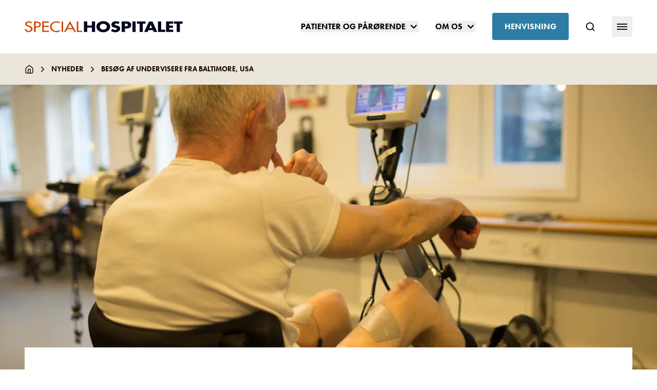

--- FILE ---
content_type: text/html; charset=utf-8
request_url: https://www.specialhospitalet.dk/nyheder/besog-af-undervisere-fra-baltimore-usa/
body_size: 28366
content:
<!doctype html>
<html lang="da">

<head>
    
<meta charset="utf-8">
<meta name="viewport" content="width=device-width, initial-scale=1.0">
<title>Bes&#xF8;g af undervisere fra Baltimore, USA - Specialhospitalet</title>
<meta name="description" content="" />


    <link rel="canonical" href="https://www.specialhospitalet.dk/nyheder/besog-af-undervisere-fra-baltimore-usa/" />

    <meta property="og:type" content="website" />

    <meta property="og:url" content="https://www.specialhospitalet.dk/nyheder/besog-af-undervisere-fra-baltimore-usa/" />






    <meta name="apple-mobile-web-app-title" content="Specialhospitalet">
    <meta name="application-name" content="Specialhospitalet">

    <meta name="msapplication-TileColor" content="#da532c">

    <meta name="theme-color" content="#ffffff">

    <meta property="og:title" content="Bes&#xF8;g af undervisere fra Baltimore, USA - Specialhospitalet" />




    <script id="CookieConsent" src="https://policy.app.cookieinformation.com/uc.js"
    data-culture="DA" data-gcm-version="2.0" type="text/javascript"></script>
    
<script>(function(w,d,s,l,i){w[l]=w[l]||[];w[l].push({'gtm.start':
new Date().getTime(),event:'gtm.js'});var f=d.getElementsByTagName(s)[0],
j=d.createElement(s),dl=l!='dataLayer'?'&l='+l:'';j.async=true;j.src=
'https://www.googletagmanager.com/gtm.js?id='+i+dl;f.parentNode.insertBefore(j,f);
})(window,document,'script','dataLayer','GTM-K9ZQHD');</script>

<script>window.sa_event=window.sa_event||function(){var a=[].slice.call(arguments);window.sa_event.q?window.sa_event.q.push(a):window.sa_event.q=[a]};</script>
<script async defer src="https://sa.specialhospitalet.dk/latest.js"></script>
<script async data-collect="outbound,emails,downloads" data-extensions="pdf,csv,docx,xlsx,zip,doc,xls" data-use-title="true" data-full-urls="false" src="https://sa.specialhospitalet.dk/auto-events.js"></script>

<script>
    const extiframelistener = window.addEventListener('blur', () => {
        if (document.activeElement.tagName === 'IFRAME' && document.activeElement.src != "") {
            sa_event("click_iframe", { url: document.activeElement.src, title: document.title });
        }
        window.removeEventListener('blur', extiframelistener);
    });
</script>
    

    <link rel="preload" as="script" href="/scripts/main.js?v=lSmo8AmeIdo7Yhx70NoWOA42FnGBvUGIid0XfP2eklA" />

    <link rel="stylesheet" href="/css/main.css?v=Wd3OYdPjaAVKZFWTrAeQZjeF_N-7vMAENd8e_ngEPYU" />


    <link rel="apple-touch-icon" sizes="180x180" href="/favicons/specialhospitalet/apple-touch-icon.png">
    <link rel="icon" type="image/png" sizes="32x32" href="/favicons/specialhospitalet/favicon-32x32.png">
    <link rel="icon" type="image/png" sizes="16x16" href="/favicons/specialhospitalet/favicon-16x16.png">
    <link rel="mask-icon" color="#2C7CA5" href="/favicons/specialhospitalet/safari-pinned-tab.svg">
    <meta name="msapplication-TileColor" content="#ffffff">
    <meta name="theme-color" content="#ffffff">

    

    
    
    
</head>
<body class="specialhospitalet ulykkespatientforeningen font-display overflow-x-hidden antialiased">

    

    <noscript><iframe src="https://www.googletagmanager.com/ns.html?id=GTM-K9ZQHD"
height="0" width="0" style="display:none;visibility:hidden"></iframe></noscript>
<noscript><img src="https://sa.specialhospitalet.dk/noscript.gif" alt="" referrerpolicy="no-referrer-when-downgrade" /></noscript>
    

        <a href="#main-content" class="text-20 absolute h-px w-px justify-center overflow-hidden font-bold uppercase focus:static focus:overflow-visible focus:w-full focus:h-auto focus:bg-beige focus:p-5 focus:flex">
            G&#xE5; til hovedindhold
        </a>
        <nav class="h-18 flex items-center bg-white md:h-26">
    <div class="mobile-container | container">
        <div class="flex items-center justify-between">
            <div class="logo-mobile | flex items-center pr-2 lg:px-0">
                <a href="/" title="Specialhospitalet" class="relative">
                        <svg fill="none" xmlns="http://www.w3.org/2000/svg" viewbox="0 0 310 22" src="~/gfx/identity/specialhospital.svg" class="w-41 text-brand relative flex items-center md:w-54 xl:w-77  svg-gfx-identity-specialhospital-svg-v-8d8b774ec6b07d952fef4b996f1dab6d58fd57674a4715c9a5b3bc1a021a8ef621146"><path d="M12.166 4.715c-.902-1.258-2.073-1.931-3.92-1.931-1.938 0-4.1 1.122-4.1 2.873 0 1.572 1.892 2.425 3.424 2.919l1.757.583c3.47 1.123 6.083 2.74 6.083 6.106 0 3.682-3.425 6.331-7.84 6.331-3.965 0-7.03-2.424-7.57-5.657l3.064-.539c-.045 2.245 2.118 3.862 4.731 3.862s4.506-1.841 4.506-3.952c0-2.2-2.118-3.142-4.236-3.86l-1.667-.584C3.65 9.833 1.081 8.53 1.081 5.702 1.081 2.38 4.596.45 8.291.45c2.703 0 4.956 1.123 6.308 3.053l-2.433 1.213ZM21.448 21.192h-3.064V.853h3.514c7.525 0 9.868 2.155 9.868 5.882 0 4.265-3.92 5.926-8.561 5.926h-1.757v8.53Zm0-10.776h.99c3.11 0 6.49-.494 6.49-3.726 0-3.188-3.65-3.547-6.67-3.547h-.81v7.273ZM34.29.853h13.156v2.335H37.353V8.89h9.778v2.335h-9.778v7.632h10.093v2.335H34.29V.853ZM68.849 4.759c-1.758-1.302-4.145-1.976-6.444-1.976-5.497 0-9.687 3.817-9.687 8.307 0 4.444 4.145 8.26 9.597 8.26 2.389 0 4.686-.762 6.534-2.11v3.009c-1.893.898-4.28 1.437-6.444 1.437-6.983 0-12.75-4.625-12.75-10.462C49.654 5.208 55.466.54 62.674.54c2.164 0 4.326.449 6.174 1.391V4.76ZM75.427 21.192h-3.064V.853h3.064v20.339ZM83.313 16.073l-2.794 5.074h-3.29L88.946 0l11.67 21.192h-3.29l-2.793-5.074h-11.22v-.044Zm5.632-10.506-4.326 8.217h8.651l-4.325-8.217ZM105.211 18.857h7.434v2.335h-10.498V.853h3.064v18.004Z" fill="currentColor"></path><path d="M131.885 8.71V.853h6.353v20.294h-6.353V12.84h-9.192v8.306h-6.353V.853h6.353V8.71h9.192ZM167.706 10.64c0 6.556-5.677 11.225-13.517 11.225s-13.517-4.624-13.517-11.224C140.672 4.49 147.16.18 154.189.18c7.029 0 13.517 4.31 13.517 10.46Zm-20.411.046c0 3.502 3.109 6.061 6.894 6.061s6.894-2.56 6.894-6.061c0-2.784-3.109-5.343-6.894-5.343s-6.894 2.514-6.894 5.343ZM183.792 6.106c-1.171-.808-2.658-1.347-4.235-1.347-1.172 0-2.704.584-2.704 1.706 0 1.168 1.712 1.662 2.839 1.931l1.622.404c3.424.853 6.038 2.245 6.038 5.567 0 2.02-.586 4.086-2.523 5.478-1.893 1.347-4.461 1.93-6.939 1.93-3.064 0-6.083-.852-8.607-2.334l2.704-4.265c1.577 1.167 3.469 2.11 5.632 2.11 1.487 0 3.064-.629 3.064-2.065 0-1.482-2.478-1.976-3.875-2.335-4.01-.943-6.623-1.796-6.623-5.747 0-4.13 3.514-6.825 8.425-6.825 2.479 0 5.498.629 7.66 1.662l-2.478 4.13ZM190.326.853h9.732c5.272 0 8.877 2.02 8.877 6.69 0 4.804-3.109 6.914-8.652 6.914h-3.604v6.735h-6.353V.853Zm6.353 9.339h1.081c2.298 0 4.596 0 4.596-2.47 0-2.559-2.118-2.604-4.596-2.604h-1.081v5.074ZM217.811 21.192h-6.353V.853h6.353v20.339ZM231.869 21.192h-6.353V5.342h-5.272V.854h16.852v4.49h-5.272v15.849h.045ZM242.908 17.645l-1.667 3.547h-6.758L243.9.898h6.939l9.237 20.294h-6.759l-1.577-3.547h-8.832Zm4.416-10.506h-.045l-2.613 6.465h5.271l-2.613-6.465ZM267.871 16.702h7.614v4.49h-13.968V.853h6.354v15.849ZM283.776 5.343v3.412h7.164v4.49h-7.164v3.502h7.57v4.49h-13.923V.853h13.923v4.49h-7.57ZM304.638 21.192h-6.353V5.342h-5.272V.854h16.852v4.49h-5.272v15.849h.045Z" fill="#00071F"></path></svg>
                </a>
            </div>
            <div class="shrink-0 flex items-center">
                    <ul class="font-display text-13 -mx-3 hidden whitespace-nowrap leading-snug lg:flex xl:-mx-4 xl:text-16">
                            <li class="px-2 xl:px-4">
                                    <div x-data="{ menuOpen: false }" x-on:keydown.window.escape="menuOpen = false" x-on:click.away="menuOpen = false">
                                        <button type="button" x-on:click="menuOpen = !menuOpen" class="text-13 group inline-flex items-center font-semibold uppercase leading-snug xl:text-16">
                                            <span class="flex items-center">Patienter og p&#xE5;r&#xF8;rende</span>
                                            <div x-show="menuOpen">
                                                <svg fill="none" xmlns="http://www.w3.org/2000/svg" viewbox="0 0 18 18" src="~/gfx/chevron-down.svg" class="ml-1.5 h-4 w-4 rotate-180 transform xl:w-5 xl:h-5  svg-gfx-chevron-down-svg-v-8d8b774ec6b07d952fef4b996f1dab6d58fd57674a4715c9a5b3bc1a021a8ef628452"><path d="M4.5 6.75l4.5 4.5 4.5-4.5" stroke="currentColor" stroke-width="2" stroke-linecap="round" stroke-linejoin="round"></path></svg>
                                            </div>
                                            <div x-show="!menuOpen" style="display: none;">
                                                <svg fill="none" xmlns="http://www.w3.org/2000/svg" viewbox="0 0 18 18" src="~/gfx/chevron-down.svg" class="ml-1.5 h-4 w-4 xl:w-5 xl:h-5  svg-gfx-chevron-down-svg-v-8d8b774ec6b07d952fef4b996f1dab6d58fd57674a4715c9a5b3bc1a021a8ef629874"><path d="M4.5 6.75l4.5 4.5 4.5-4.5" stroke="currentColor" stroke-width="2" stroke-linecap="round" stroke-linejoin="round"></path></svg>
                                            </div>
                                        </button>
                                        <div x-description="Flyout menu, show/hide based on flyout menu state." x-show="menuOpen" x-transition:enter="transition ease-out duration-200" x-transition:enter-start="opacity-0 -translate-y-1" x-transition:enter-end="opacity-100 translate-y-0" x-transition:leave="transition ease-in duration-150" x-transition:leave-start="opacity-100 translate-y-0" x-transition:leave-end="opacity-0 -translate-y-1" class="z-100 absolute inset-x-0 mt-9 transform text-white xl:mt-10" style="display: none">
                                            <div class="z-100 bg-specialhospitalet-strong pb-15 relative overflow-auto pt-14 shadow">
                                                <nav class="container">
                                                    <div class="flex flex-wrap px-10 lg:px-12">
                                                        <div class="flex w-2/3 flex-col pr-24">
                                                            <a href="/patienter-og-parorende/" class="text-28 mb-8 flex items-center self-start font-semibold uppercase leading-tight" title="Patienter og p&#xE5;r&#xF8;rende">
                                                                <span class="border-b-3 border-white border-opacity-25">Patienter og p&#xE5;r&#xF8;rende</span> 
                                                                <svg fill="none" xmlns="http://www.w3.org/2000/svg" viewbox="0 0 28 29" src="~/gfx/chevron-right.svg" class="ml-1.5 h-5 w-5 xl:w-7 xl:h-7  svg-gfx-chevron-right-svg-v-8d8b774ec6b07d952fef4b996f1dab6d58fd57674a4715c9a5b3bc1a021a8ef634493"><path d="M10.5 21.5l7-7-7-7" stroke="currentColor" stroke-width="2" stroke-linecap="round" stroke-linejoin="round"></path></svg>
                                                            </a>
                                                            <ul class="column-count column-gap | font-body text-20 w-full whitespace-normal leading-tight">
                                                                    <li class="border-white-24 inline-block w-full border-b py-5">
                                                                        <a href="/patienter-og-parorende/er-du-ny-patient/" title="Er du ny patient">Er du ny patient</a>
                                                                    </li>
                                                                    <li class="border-white-24 inline-block w-full border-b py-5">
                                                                        <a href="/patienter-og-parorende/er-du-allerede-patient/" title="Er du allerede patient">Er du allerede patient</a>
                                                                    </li>
                                                                    <li class="border-white-24 inline-block w-full border-b py-5">
                                                                        <a href="/patienter-og-parorende/er-du-parorende/" title="Er du p&#xE5;r&#xF8;rende">Er du p&#xE5;r&#xF8;rende</a>
                                                                    </li>
                                                                    <li class="border-white-24 inline-block w-full border-b py-5">
                                                                        <a href="/patienter-og-parorende/praktisk-information/" title="Praktisk information">Praktisk information</a>
                                                                    </li>
                                                                    <li class="border-white-24 inline-block w-full border-b py-5">
                                                                        <a href="/patienter-og-parorende/sadan-bliver-du-henvist/" title="S&#xE5;dan bliver du henvist">S&#xE5;dan bliver du henvist</a>
                                                                    </li>
                                                                    <li class="border-white-24 inline-block w-full border-b py-5">
                                                                        <a href="/patienter-og-parorende/sporgsmal-og-svar/" title="Sp&#xF8;rgsm&#xE5;l og svar">Sp&#xF8;rgsm&#xE5;l og svar</a>
                                                                    </li>
                                                            </ul>
                                                        </div>
                                                            <div class="w-1/3">
                                                                <div class="h-70 relative w-full">
                                                                    <picture class="absolute inset-0">

        <source data-srcset="/media/v2sp0ew2/ag122346.jpg?width=160&format=webp&quality=80&v=1dc1be9549d5800 160w, /media/v2sp0ew2/ag122346.jpg?width=320&format=webp&quality=80&v=1dc1be9549d5800 320w, /media/v2sp0ew2/ag122346.jpg?width=480&format=webp&quality=80&v=1dc1be9549d5800 480w, /media/v2sp0ew2/ag122346.jpg?width=640&format=webp&quality=80&v=1dc1be9549d5800 640w, /media/v2sp0ew2/ag122346.jpg?width=800&format=webp&quality=80&v=1dc1be9549d5800 800w, /media/v2sp0ew2/ag122346.jpg?width=960&format=webp&quality=80&v=1dc1be9549d5800 960w, /media/v2sp0ew2/ag122346.jpg?width=1120&format=webp&quality=80&v=1dc1be9549d5800 1120w, /media/v2sp0ew2/ag122346.jpg?width=1280&format=webp&quality=80&v=1dc1be9549d5800 1280w, /media/v2sp0ew2/ag122346.jpg?width=1440&format=webp&quality=80&v=1dc1be9549d5800 1440w, /media/v2sp0ew2/ag122346.jpg?width=1600&format=webp&quality=80&v=1dc1be9549d5800 1600w, /media/v2sp0ew2/ag122346.jpg?width=1760&format=webp&quality=80&v=1dc1be9549d5800 1760w, /media/v2sp0ew2/ag122346.jpg?width=1920&format=webp&quality=80&v=1dc1be9549d5800 1920w, /media/v2sp0ew2/ag122346.jpg?width=2000&format=webp&quality=80&v=1dc1be9549d5800 2000w" type="image/webp" sizes="0px" data-aspectratio="1.5038" data-sizes="auto">
    

    <img data-src="/media/v2sp0ew2/ag122346.jpg?width=400&height=0&format=webp&quality=80&v=1dc1be9549d5800" loading="lazy" src="[data-uri]" class="lazyload h-full w-full object-cover" sizes="0px" data-sizes="auto" width="400" height="266" style="object-position: 50% 50%" alt="Patienter og p&#xE5;r&#xF8;rende">
</picture>
                                                                </div>
                                                            </div>
                                                    </div>
                                                </nav>
                                            </div>
                                        </div>
                                    </div>
                            </li>
                            <li class="px-2 xl:px-4">
                                    <div x-data="{ menuOpen: false }" x-on:keydown.window.escape="menuOpen = false" x-on:click.away="menuOpen = false">
                                        <button type="button" x-on:click="menuOpen = !menuOpen" class="text-13 group inline-flex items-center font-semibold uppercase leading-snug xl:text-16">
                                            <span class="flex items-center">Om os</span>
                                            <div x-show="menuOpen">
                                                <svg fill="none" xmlns="http://www.w3.org/2000/svg" viewbox="0 0 18 18" src="~/gfx/chevron-down.svg" class="ml-1.5 h-4 w-4 rotate-180 transform xl:w-5 xl:h-5  svg-gfx-chevron-down-svg-v-8d8b774ec6b07d952fef4b996f1dab6d58fd57674a4715c9a5b3bc1a021a8ef628452"><path d="M4.5 6.75l4.5 4.5 4.5-4.5" stroke="currentColor" stroke-width="2" stroke-linecap="round" stroke-linejoin="round"></path></svg>
                                            </div>
                                            <div x-show="!menuOpen" style="display: none;">
                                                <svg fill="none" xmlns="http://www.w3.org/2000/svg" viewbox="0 0 18 18" src="~/gfx/chevron-down.svg" class="ml-1.5 h-4 w-4 xl:w-5 xl:h-5  svg-gfx-chevron-down-svg-v-8d8b774ec6b07d952fef4b996f1dab6d58fd57674a4715c9a5b3bc1a021a8ef629874"><path d="M4.5 6.75l4.5 4.5 4.5-4.5" stroke="currentColor" stroke-width="2" stroke-linecap="round" stroke-linejoin="round"></path></svg>
                                            </div>
                                        </button>
                                        <div x-description="Flyout menu, show/hide based on flyout menu state." x-show="menuOpen" x-transition:enter="transition ease-out duration-200" x-transition:enter-start="opacity-0 -translate-y-1" x-transition:enter-end="opacity-100 translate-y-0" x-transition:leave="transition ease-in duration-150" x-transition:leave-start="opacity-100 translate-y-0" x-transition:leave-end="opacity-0 -translate-y-1" class="z-100 absolute inset-x-0 mt-9 transform text-white xl:mt-10" style="display: none">
                                            <div class="z-100 bg-specialhospitalet-strong pb-15 relative overflow-auto pt-14 shadow">
                                                <nav class="container">
                                                    <div class="flex flex-wrap px-10 lg:px-12">
                                                        <div class="flex w-2/3 flex-col pr-24">
                                                            <a href="/om-os/" class="text-28 mb-8 flex items-center self-start font-semibold uppercase leading-tight" title="Om os">
                                                                <span class="border-b-3 border-white border-opacity-25">Om os</span> 
                                                                <svg fill="none" xmlns="http://www.w3.org/2000/svg" viewbox="0 0 28 29" src="~/gfx/chevron-right.svg" class="ml-1.5 h-5 w-5 xl:w-7 xl:h-7  svg-gfx-chevron-right-svg-v-8d8b774ec6b07d952fef4b996f1dab6d58fd57674a4715c9a5b3bc1a021a8ef634493"><path d="M10.5 21.5l7-7-7-7" stroke="currentColor" stroke-width="2" stroke-linecap="round" stroke-linejoin="round"></path></svg>
                                                            </a>
                                                            <ul class="column-count column-gap | font-body text-20 w-full whitespace-normal leading-tight">
                                                                    <li class="border-white-24 inline-block w-full border-b py-5">
                                                                        <a href="/om-os/hvem-er-specialhospitalet/" title="Hvem er specialhospitalet">Hvem er specialhospitalet</a>
                                                                    </li>
                                                                    <li class="border-white-24 inline-block w-full border-b py-5">
                                                                        <a href="/om-os/faciliteter/" title="Faciliteter">Faciliteter</a>
                                                                    </li>
                                                                    <li class="border-white-24 inline-block w-full border-b py-5">
                                                                        <a href="/om-os/fagpersoner/" title="Fagpersoner">Fagpersoner</a>
                                                                    </li>
                                                                    <li class="border-white-24 inline-block w-full border-b py-5">
                                                                        <a href="/om-os/forskning/" title="Forskning">Forskning</a>
                                                                    </li>
                                                                    <li class="border-white-24 inline-block w-full border-b py-5">
                                                                        <a href="/om-os/ledige-job/" title="Ledige job">Ledige job</a>
                                                                    </li>
                                                                    <li class="border-white-24 inline-block w-full border-b py-5">
                                                                        <a href="/om-os/privatlivspolitik/" title="Privatlivspolitik">Privatlivspolitik</a>
                                                                    </li>
                                                                    <li class="border-white-24 inline-block w-full border-b py-5">
                                                                        <a href="/om-os/rad-og-rettigheder/" title="R&#xE5;d og rettigheder">R&#xE5;d og rettigheder</a>
                                                                    </li>
                                                            </ul>
                                                        </div>
                                                            <div class="w-1/3">
                                                                <div class="h-70 relative w-full">
                                                                    <picture class="absolute inset-0">

        <source data-srcset="/media/4dtpvwg3/ag124099.jpg?width=160&format=webp&quality=80&v=1dc1be95ce147b0 160w, /media/4dtpvwg3/ag124099.jpg?width=320&format=webp&quality=80&v=1dc1be95ce147b0 320w, /media/4dtpvwg3/ag124099.jpg?width=480&format=webp&quality=80&v=1dc1be95ce147b0 480w, /media/4dtpvwg3/ag124099.jpg?width=640&format=webp&quality=80&v=1dc1be95ce147b0 640w, /media/4dtpvwg3/ag124099.jpg?width=800&format=webp&quality=80&v=1dc1be95ce147b0 800w, /media/4dtpvwg3/ag124099.jpg?width=960&format=webp&quality=80&v=1dc1be95ce147b0 960w, /media/4dtpvwg3/ag124099.jpg?width=1120&format=webp&quality=80&v=1dc1be95ce147b0 1120w, /media/4dtpvwg3/ag124099.jpg?width=1280&format=webp&quality=80&v=1dc1be95ce147b0 1280w, /media/4dtpvwg3/ag124099.jpg?width=1440&format=webp&quality=80&v=1dc1be95ce147b0 1440w, /media/4dtpvwg3/ag124099.jpg?width=1600&format=webp&quality=80&v=1dc1be95ce147b0 1600w, /media/4dtpvwg3/ag124099.jpg?width=1760&format=webp&quality=80&v=1dc1be95ce147b0 1760w, /media/4dtpvwg3/ag124099.jpg?width=1920&format=webp&quality=80&v=1dc1be95ce147b0 1920w, /media/4dtpvwg3/ag124099.jpg?width=2000&format=webp&quality=80&v=1dc1be95ce147b0 2000w" type="image/webp" sizes="0px" data-aspectratio="1.5038" data-sizes="auto">
    

    <img data-src="/media/4dtpvwg3/ag124099.jpg?width=400&height=0&format=webp&quality=80&v=1dc1be95ce147b0" loading="lazy" src="[data-uri]" class="lazyload h-full w-full object-cover" sizes="0px" data-sizes="auto" width="400" height="266" style="object-position: 50% 50%" alt="Om os">
</picture>
                                                                </div>
                                                            </div>
                                                    </div>
                                                </nav>
                                            </div>
                                        </div>
                                    </div>
                            </li>
                            <li class="px-2 xl:px-4"><a class="bg-specialhospitalet-strong rounded px-4 py-4 font-semibold uppercase text-white xl:px-6" href="/om-os/fagpersoner/sadan-henviser-du/" title="Henvisning">Henvisning</a></li>
                    </ul>
                    <ul class="mobile-btn-cta | font-display text-13 -mx-3 whitespace-nowrap leading-snug lg:hidden">
                        <li class="px-2 lg:hidden xl:px-4"><a class="bg-specialhospitalet-strong rounded px-4 py-3 font-semibold uppercase text-white" href="/om-os/fagpersoner/sadan-henviser-du/" title="Henvisning">Henvisning</a></li>
                    </ul>


                    <a x-data="{open:false}" x-on:click="$event.preventDefault(); open = !open; $dispatch('searchpanel', open)" href="/sog/" class="ml-6 hidden sm:block xl:ml-8" data-name="search-navigation">
                        <svg fill="none" xmlns="http://www.w3.org/2000/svg" viewbox="0 0 20 20" src="~/gfx/search.svg" class="text-dark h-5 w-5 lg:w-4 lg:h-4 xl:w-5 xl:h-5  svg-gfx-search-svg-v-8d8b774ec6b07d952fef4b996f1dab6d58fd57674a4715c9a5b3bc1a021a8ef651640"><path d="M9.167 15.833a6.667 6.667 0 100-13.333 6.667 6.667 0 000 13.333zM17.5 17.5l-3.625-3.625" stroke="currentColor" stroke-width="2" stroke-linecap="round" stroke-linejoin="round"></path></svg>
                    </a>

                <button x-data x-on:click="$dispatch('sidepanel', true)" class="ml-3 sm:ml-6 xl:ml-8 " data-name="secondary-navigation">
                    <div class="flex h-10 w-10 items-center justify-center rounded-full lg:w-9 lg:h-9 xl:w-10 xl:h-10">
                        <svg fill="none" xmlns="http://www.w3.org/2000/svg" viewbox="0 0 20 12" src="~/gfx/hamburger.svg" class="h-3 w-5 text-black  svg-gfx-hamburger-svg-v-8d8b774ec6b07d952fef4b996f1dab6d58fd57674a4715c9a5b3bc1a021a8ef654071"><path fill="currentColor" d="M0 0h20v2H0zM0 5h20v2H0zM0 10h20v2H0z"></path></svg>
                    </div>
                </button>
            </div>
        </div>
    </div>
</nav>


    <div x-data="{ open: false }" x-on:keydown.window.esc="$dispatch('searchpanel', false)" x-on:searchpanel.window="open = $event.detail; document.body.style.overflow = open ? 'hidden' : ''" x-show="open" x-transition class="top-18 z-40 bg-dark/50 fixed bottom-0 left-0 right-0 overflow-y-auto md:top-26" x-cloak>
        <div x-transition.sclae.origin.top x-show="open" x-on:click.away="$dispatch('searchpanel', false)">
            
<div x-data="searchForm" class="text-white bg-specialhospitalet-strong mb-10 w-full pb-4 mb:mb-12">
    <div class="max-w-174 mx-auto mb-8 py-14 pb-4 md:mb-12">
        <form method="get" x-ref="searchForm" x-on:submit.prevent="search">
            <div class="font-body text-18 text-dark group relative w-full">
                <label class="sr-only" for="SearchTerms">
                    Indtast s&#xF8;geord...
                </label>
                <input type="search" id="SearchTerms" name="SearchTerms" x-ref="searchfield" class="ring-4 ring-opacity-40 border-specialhospitalet-strong w-full border bg-white px-6 ring-specialhospitalet-dark py-5 shadow focus:outline-none focus:ring-opacity-100" x-on:searchpanel.window="if ($event.detail) { $nextTick(function() { $el.focus(); }) }" x-on:keyup.debounce.500ms="search" x-model="searchTerms" placeholder="Indtast s&#xF8;geord...">
                <button class="absolute inset-y-0 right-0 flex flex-row items-center px-6 focus:outline-none focus:text-brand" type="submit" aria-label="S&#xF8;g">
                    <span x-show="!loading || currentPage &gt; 1">
                        <svg fill="none" xmlns="http://www.w3.org/2000/svg" viewbox="0 0 20 20" src="~/gfx/search.svg" class="h-5 w-5  svg-gfx-search-svg-v-b4a038dfe574d5773e2734e1f310e747571ab41bd5a22d6783ef79a461e4b37d14990"><path d="M9.167 15.833a6.667 6.667 0 100-13.333 6.667 6.667 0 000 13.333zM17.5 17.5l-3.625-3.625" stroke="currentColor" stroke-width="2" stroke-linecap="round" stroke-linejoin="round"></path></svg>
                    </span>

                    <template x-if="loading && currentPage &lt; 2">
                        <svg class="h-5 w-5 animate-spin" xmlns="http://www.w3.org/2000/svg" fill="none" viewbox="0 0 24 24">
                            <circle class="opacity-25" cx="12" cy="12" r="10" stroke="currentColor" stroke-width="4"></circle>
                            <path class="opacity-75" fill="currentColor" d="M4 12a8 8 0 018-8V0C5.373 0 0 5.373 0 12h4zm2 5.291A7.962 7.962 0 014 12H0c0 3.042 1.135 5.824 3 7.938l3-2.647z"></path>
                        </svg>
                    </template>
                </button>

            </div>
        </form>


        <div x-ref="resultsArea">
        </div>
    </div>
</div>


    <script>
    document.addEventListener('alpine:init', () => {
        Alpine.data('searchForm', () => ({
            loading: false,
            currentPage: '1',
            searchTerms: '',
            sentKeyword: '',
            search: function () {
                this.currentPage = 1;
                this.performSearch();
            },
            getMore: function (e) {
                this.currentPage++;
                this.performSearch();
            },
            performSearch: function () {
                this.loading = true;

                // remove existing results, if we are request a new set (current page is less than 2)
                if (this.currentPage < 2) {
                    this.$refs["resultsArea"].innerHTML = '';
                }

                fetch(`/umbraco/surface/searchsurface/PerformSearch?SearchTerms=${this.searchTerms}&Culture=da&PageNumber=${this.currentPage}&RootNodeId=3575`)
                    .then(response => response.text())
                    .then(text => {
                        // if no existing results, then just paste everything in
                        if (!this.$refs["searchResults"]) {
                            this.$refs["resultsArea"].innerHTML = text;
                        }
                        else {
                            // append results

                            const parser = new DOMParser();
                            const htmlDocument = parser.parseFromString(text, "text/html");
                            const searchResults = htmlDocument.documentElement.querySelector("[x-ref='searchResults']");
                            const getMore = htmlDocument.documentElement.querySelector("[x-ref='getMore']");

                            this.$refs["searchResults"].innerHTML = this.$refs["searchResults"].innerHTML + searchResults.innerHTML;

                            if (!getMore && this.$refs["getMore"]) {
                                this.$refs["getMore"].remove();
                            }

                        }
                        
                        try {
                            if (this.sentKeyword != this.searchTerms && this.searchTerms != "") {
                                sa_event("search", { keyword: this.searchTerms })
                            }
                        } catch (error) {
                        }
                        this.sentKeyword = this.searchTerms
                        this.loading = false;
                    });
            }
        }))
    })
    </script>

        </div>
    </div>


<div x-data="{ open: false }" x-show="open" x-on:sidepanel.window="open = $event.detail" x-on:keydown.window.escape="open = false; $dispatch('fixednavigation', true)" class="text-dark fixed inset-0 z-30 overflow-hidden" x-ref="dialog" aria-modal="true" style="display: none;">
    <div class="absolute inset-0 overflow-hidden">

        <div x-show="open" x-transition:enter="ease-in-out duration-500" x-transition:enter-start="opacity-0" x-transition:enter-end="opacity-100" x-transition:leave="ease-in-out duration-500" x-transition:leave-start="opacity-100" x-transition:leave-end="opacity-0" x-description="Background overlay, show/hide based on slide-over state." class="bg-dark/50 absolute inset-0 transition-opacity" x-on:click="open = false; $dispatch('fixednavigation', true);" aria-hidden="true"></div>


        <div class="fixed inset-y-0 right-0 flex max-w-full justify-end">

            <div x-show="open" x-transition:enter="transform transition ease-in-out duration-500 sm:duration-700" x-transition:enter-start="translate-x-full" x-transition:enter-end="translate-x-0" x-transition:leave="transform transition ease-in-out duration-500 sm:duration-700" x-transition:leave-start="translate-x-0" x-transition:leave-end="translate-x-full" x-on:click.away="open = false" class="max-w-[92%] w-screen lg:max-w-142" x-description="Slide-over panel, show/hide based on slide-over state.">
                <div class="flex h-full flex-col overflow-y-auto bg-specialhospitalet-strong py-6 text-white shadow-xl">
                    <div class="px-4 sm:px-16">
                        <div class="flex-1 flex items-center justify-between pb-6">
                                <a class="flex w-full py-3" href="/sog/" title="S&#xF8;g">
                                    <svg fill="none" xmlns="http://www.w3.org/2000/svg" viewbox="0 0 20 20" src="~/gfx/search.svg" class="h-6 w-6 text-white  svg-gfx-search-svg-v-a97f68a1b8db9393f2e5dc8220d35ce71768a808559a69188d48848ddb1128f314396"><path d="M9.167 15.833a6.667 6.667 0 100-13.333 6.667 6.667 0 000 13.333zM17.5 17.5l-3.625-3.625" stroke="currentColor" stroke-width="2" stroke-linecap="round" stroke-linejoin="round"></path></svg>
                                    <span class="font-display ml-3 font-bold uppercase">S&#xF8;g</span>

                                </a>

                            <div class="ml-3 flex items-center">
                                <button class="flex h-10 w-10 items-center justify-center rounded border border-white border-opacity-25" x-on:click="open = false; $dispatch('fixednavigation', true);">
                                    <span class="sr-only">
                                        Luk
                                    </span>
                                    <svg fill="none" xmlns="http://www.w3.org/2000/svg" viewbox="0 0 16 16" src="~/gfx/cross.svg" class="h-4 w-4 text-white  svg-gfx-cross-svg-v-a97f68a1b8db9393f2e5dc8220d35ce71768a808559a69188d48848ddb1128f317626"><path d="M1.204 0l14.444 14.746-1.204 1.228L0 1.23 1.204 0z" fill="currentColor"></path><path d="M.353 14.771L14.796.026 16 1.254 1.556 16 .353 14.771z" fill="currentColor"></path></svg>
                                </button>
                            </div>
                        </div>
                    </div>
                    <div class="flex-1 relative px-4 sm:px-16">
                        <div class="h-full" aria-hidden="true">
                                <ul class="text-20 leading-tiny font-display -mb-5 font-semibold lg:hidden sm:text-20">
        <li>
                    <div x-data="{ menuOpen: false }" x-on:keydown.window.escape="menuOpen = false" x-on:click.away="menuOpen = false">

                        <button type="button" x-on:click="menuOpen = !menuOpen" class="group flex w-full items-center border-b border-white border-opacity-25 focus:outline-none font-bold">
                            <span class="text-18 font-display my-4 flex items-center py-2 text-left font-bold uppercase md:text-20">Patienter og p&#xE5;r&#xF8;rende</span>
                            <svg fill="none" xmlns="http://www.w3.org/2000/svg" viewbox="0 0 28 29" src="~/gfx/chevron-right.svg" class="ml-auto h-7 w-7  svg-gfx-chevron-right-svg-v-a97f68a1b8db9393f2e5dc8220d35ce71768a808559a69188d48848ddb1128f336183"><path d="M10.5 21.5l7-7-7-7" stroke="currentColor" stroke-width="2" stroke-linecap="round" stroke-linejoin="round"></path></svg>
                        </button>

                        <div x-description="Flyout menu, show/hide based on flyout menu state." x-show="menuOpen" x-transition:enter="transition ease-out duration-200" x-transition:enter-start="opacity-0 translate-x-10" x-transition:enter-end="opacity-100 translate-x-0" x-transition:leave="transition ease-in duration-150" x-transition:leave-start="opacity-100 translate-x-0" x-transition:leave-end="opacity-0 translate-x-10" class="absolute inset-x-0 top-0 h-full transform bg-specialhospitalet-strong">
                            <div class="h-full overflow-y-auto overflow-x-hidden">
                                <nav class="mx-auto px-4 sm:px-16">
                                    <div class="bg-specialhospitalet-strong relative">
                                        <button x-on:click="menuOpen = !menuOpen" class="text-18 flex w-full items-center border-b border-white border-opacity-25 py-6 font-bold uppercase md:text-20">
                                            <svg fill="none" xmlns="http://www.w3.org/2000/svg" viewbox="0 0 18 18" src="~/gfx/arrow-left.svg" class="mr-3 h-4 w-4  svg-gfx-arrow-left-svg-v-a97f68a1b8db9393f2e5dc8220d35ce71768a808559a69188d48848ddb1128f340126"><path d="M14.25 9H3.75M9 14.25L3.75 9 9 3.75" stroke="currentColor" stroke-width="2" stroke-linecap="round" stroke-linejoin="round"></path></svg>
                                            <span class="font-display">Patienter og p&#xE5;r&#xF8;rende</span>
                                        </button>
                                        <div class="flex flex-col flex-wrap">
                                            <ul class="text-18 font-normal">
        <li>
                    <a href="/patienter-og-parorende/er-du-ny-patient/" title="Er du ny patient" class="text-18 block border-b border-white border-opacity-25 py-6 font-bold uppercase md:text-20">Er du ny patient</a>
        </li>
        <li>
                    <a href="/patienter-og-parorende/er-du-allerede-patient/" title="Er du allerede patient" class="text-18 block border-b border-white border-opacity-25 py-6 font-bold uppercase md:text-20">Er du allerede patient</a>
        </li>
        <li>
                    <a href="/patienter-og-parorende/er-du-parorende/" title="Er du p&#xE5;r&#xF8;rende" class="text-18 block border-b border-white border-opacity-25 py-6 font-bold uppercase md:text-20">Er du p&#xE5;r&#xF8;rende</a>
        </li>
        <li>
                    <a href="/patienter-og-parorende/praktisk-information/" title="Praktisk information" class="text-18 block border-b border-white border-opacity-25 py-6 font-bold uppercase md:text-20">Praktisk information</a>
        </li>
        <li>
                    <a href="/patienter-og-parorende/sadan-bliver-du-henvist/" title="S&#xE5;dan bliver du henvist" class="text-18 block border-b border-white border-opacity-25 py-6 font-bold uppercase md:text-20">S&#xE5;dan bliver du henvist</a>
        </li>
        <li>
                    <a href="/patienter-og-parorende/sporgsmal-og-svar/" title="Sp&#xF8;rgsm&#xE5;l og svar" class="text-18 block border-b border-white border-opacity-25 py-6 font-bold uppercase md:text-20">Sp&#xF8;rgsm&#xE5;l og svar</a>
        </li>
                                            </ul>

                                            <a class="text-18 font-body my-6 flex items-center py-2 font-normal" href="/patienter-og-parorende/" target="_blank" title="Patienter og p&#xE5;r&#xF8;rende">
                                                <span>
                                                    G&#xE5; til Patienter og p&#xE5;r&#xF8;rende
                                                </span>

                                                <svg fill="none" xmlns="http://www.w3.org/2000/svg" viewbox="0 0 28 29" src="~/gfx/chevron-right.svg" class="ml-2 h-6 w-6  svg-gfx-chevron-right-svg-v-a97f68a1b8db9393f2e5dc8220d35ce71768a808559a69188d48848ddb1128f344661"><path d="M10.5 21.5l7-7-7-7" stroke="currentColor" stroke-width="2" stroke-linecap="round" stroke-linejoin="round"></path></svg>
                                            </a>
                                        </div>
                                    </div>
                                </nav>
                            </div>
                        </div>
                    </div>
        </li>
        <li>
                    <div x-data="{ menuOpen: false }" x-on:keydown.window.escape="menuOpen = false" x-on:click.away="menuOpen = false">

                        <button type="button" x-on:click="menuOpen = !menuOpen" class="group flex w-full items-center border-b border-white border-opacity-25 focus:outline-none font-bold">
                            <span class="text-18 font-display my-4 flex items-center py-2 text-left font-bold uppercase md:text-20">Om os</span>
                            <svg fill="none" xmlns="http://www.w3.org/2000/svg" viewbox="0 0 28 29" src="~/gfx/chevron-right.svg" class="ml-auto h-7 w-7  svg-gfx-chevron-right-svg-v-a97f68a1b8db9393f2e5dc8220d35ce71768a808559a69188d48848ddb1128f336183"><path d="M10.5 21.5l7-7-7-7" stroke="currentColor" stroke-width="2" stroke-linecap="round" stroke-linejoin="round"></path></svg>
                        </button>

                        <div x-description="Flyout menu, show/hide based on flyout menu state." x-show="menuOpen" x-transition:enter="transition ease-out duration-200" x-transition:enter-start="opacity-0 translate-x-10" x-transition:enter-end="opacity-100 translate-x-0" x-transition:leave="transition ease-in duration-150" x-transition:leave-start="opacity-100 translate-x-0" x-transition:leave-end="opacity-0 translate-x-10" class="absolute inset-x-0 top-0 h-full transform bg-specialhospitalet-strong">
                            <div class="h-full overflow-y-auto overflow-x-hidden">
                                <nav class="mx-auto px-4 sm:px-16">
                                    <div class="bg-specialhospitalet-strong relative">
                                        <button x-on:click="menuOpen = !menuOpen" class="text-18 flex w-full items-center border-b border-white border-opacity-25 py-6 font-bold uppercase md:text-20">
                                            <svg fill="none" xmlns="http://www.w3.org/2000/svg" viewbox="0 0 18 18" src="~/gfx/arrow-left.svg" class="mr-3 h-4 w-4  svg-gfx-arrow-left-svg-v-a97f68a1b8db9393f2e5dc8220d35ce71768a808559a69188d48848ddb1128f340126"><path d="M14.25 9H3.75M9 14.25L3.75 9 9 3.75" stroke="currentColor" stroke-width="2" stroke-linecap="round" stroke-linejoin="round"></path></svg>
                                            <span class="font-display">Om os</span>
                                        </button>
                                        <div class="flex flex-col flex-wrap">
                                            <ul class="text-18 font-normal">
        <li>
                    <a href="/om-os/hvem-er-specialhospitalet/" title="Hvem er specialhospitalet" class="text-18 block border-b border-white border-opacity-25 py-6 font-bold uppercase md:text-20">Hvem er specialhospitalet</a>
        </li>
        <li>
                    <a href="/om-os/faciliteter/" title="Faciliteter" class="text-18 block border-b border-white border-opacity-25 py-6 font-bold uppercase md:text-20">Faciliteter</a>
        </li>
        <li>
                    <a href="/om-os/fagpersoner/" title="Fagpersoner" class="text-18 block border-b border-white border-opacity-25 py-6 font-bold uppercase md:text-20">Fagpersoner</a>
        </li>
        <li>
                    <a href="/om-os/forskning/" title="Forskning" class="text-18 block border-b border-white border-opacity-25 py-6 font-bold uppercase md:text-20">Forskning</a>
        </li>
        <li>
                    <a href="/om-os/ledige-job/" title="Ledige job" class="text-18 block border-b border-white border-opacity-25 py-6 font-bold uppercase md:text-20">Ledige job</a>
        </li>
        <li>
                    <a href="/om-os/privatlivspolitik/" title="Privatlivspolitik" class="text-18 block border-b border-white border-opacity-25 py-6 font-bold uppercase md:text-20">Privatlivspolitik</a>
        </li>
        <li>
                    <a href="/om-os/rad-og-rettigheder/" title="R&#xE5;d og rettigheder" class="text-18 block border-b border-white border-opacity-25 py-6 font-bold uppercase md:text-20">R&#xE5;d og rettigheder</a>
        </li>
                                            </ul>

                                            <a class="text-18 font-body my-6 flex items-center py-2 font-normal" href="/om-os/" target="_blank" title="Om os">
                                                <span>
                                                    G&#xE5; til Om os
                                                </span>

                                                <svg fill="none" xmlns="http://www.w3.org/2000/svg" viewbox="0 0 28 29" src="~/gfx/chevron-right.svg" class="ml-2 h-6 w-6  svg-gfx-chevron-right-svg-v-a97f68a1b8db9393f2e5dc8220d35ce71768a808559a69188d48848ddb1128f344661"><path d="M10.5 21.5l7-7-7-7" stroke="currentColor" stroke-width="2" stroke-linecap="round" stroke-linejoin="round"></path></svg>
                                            </a>
                                        </div>
                                    </div>
                                </nav>
                            </div>
                        </div>
                    </div>
        </li>
                                </ul>
                                <ul class="text-20 -my-3 sm:text-24  mt-8 lg:mt-0">
                                        <li class="border-white border-opacity-25 last:border-none lg:border-b">
                                            <a class="font-body flex py-2 lg:py-5" href="/patienter-og-parorende/praktisk-information/" title="Praktisk information">Praktisk information</a>
                                        </li>
                                        <li class="border-white border-opacity-25 last:border-none lg:border-b">
                                            <a class="font-body flex py-2 lg:py-5" href="/om-os/faciliteter/" title="Faciliteter">Faciliteter</a>
                                        </li>
                                        <li class="border-white border-opacity-25 last:border-none lg:border-b">
                                            <a class="font-body flex py-2 lg:py-5" href="/patienter-og-parorende/sporgsmal-og-svar/" title="Sp&#xF8;rgsm&#xE5;l og svar">Sp&#xF8;rgsm&#xE5;l og svar</a>
                                        </li>
                                        <li class="border-white border-opacity-25 last:border-none lg:border-b">
                                            <a class="font-body flex py-2 lg:py-5" href="/patienter-og-parorende/praktisk-information/kontakt/" title="Kontakt">Kontakt</a>
                                        </li>
                                        <li class="border-white border-opacity-25 last:border-none lg:border-b">
                                            <a class="font-body flex py-2 lg:py-5" href="/patienter-og-parorende/praktisk-information/kantine/" title="Kantine">Kantine</a>
                                        </li>
                                        <li class="border-white border-opacity-25 last:border-none lg:border-b">
                                            <a class="font-body flex py-2 lg:py-5" href="/patienter-og-parorende/praktisk-information/abningstider/" title="&#xC5;bningstider">&#xC5;bningstider</a>
                                        </li>
                                </ul>




                                <ul class="-mx-2 mt-8 flex items-center">
                                        <li class="px-2">
                                            <a href="https://www.linkedin.com/company/specialhospitalet/" name="LinkedIn" target="_blank" class="flex items-center">
                                                    <svg width="28" height="28" viewbox="0 0 28 28" fill="none" xmlns="http://www.w3.org/2000/svg" src="~/gfx/some/linkedin2.svg" class="h-6 w-6  svg-gfx-some-linkedin2-svg-v-a97f68a1b8db9393f2e5dc8220d35ce71768a808559a69188d48848ddb1128f330115">
	<path d="M28 2.05882V25.9412C28 26.4872 27.7831 27.0109 27.397 27.397C27.0109 27.7831 26.4872 28 25.9412 28H2.05882C1.51279 28 0.98912 27.7831 0.603015 27.397C0.216911 27.0109 0 26.4872 0 25.9412L0 2.05882C0 1.51279 0.216911 0.98912 0.603015 0.603015C0.98912 0.216911 1.51279 0 2.05882 0L25.9412 0C26.4872 0 27.0109 0.216911 27.397 0.603015C27.7831 0.98912 28 1.51279 28 2.05882ZM8.23529 10.7059H4.11765V23.8824H8.23529V10.7059ZM8.60588 6.17647C8.60805 5.865 8.54885 5.55616 8.43166 5.26757C8.31447 4.97899 8.14158 4.71631 7.92287 4.49454C7.70416 4.27277 7.44391 4.09625 7.15698 3.97506C6.87005 3.85388 6.56206 3.79039 6.25059 3.78824H6.17647C5.54307 3.78824 4.93561 4.03985 4.48773 4.48773C4.03985 4.93561 3.78824 5.54307 3.78824 6.17647C3.78824 6.80987 4.03985 7.41733 4.48773 7.86521C4.93561 8.31309 5.54307 8.56471 6.17647 8.56471C6.48796 8.57237 6.7979 8.51858 7.0886 8.40642C7.37929 8.29425 7.64504 8.12591 7.87065 7.91101C8.09626 7.6961 8.27731 7.43885 8.40347 7.15395C8.52962 6.86905 8.5984 6.56208 8.60588 6.25059V6.17647ZM23.8824 15.8776C23.8824 11.9165 21.3624 10.3765 18.8588 10.3765C18.0391 10.3354 17.223 10.51 16.4918 10.8828C15.7606 11.2556 15.14 11.8136 14.6918 12.5012H14.5765V10.7059H10.7059V23.8824H14.8235V16.8741C14.764 16.1564 14.9901 15.4441 15.4527 14.8921C15.9153 14.34 16.577 13.9928 17.2941 13.9259H17.4506C18.76 13.9259 19.7318 14.7494 19.7318 16.8247V23.8824H23.8494L23.8824 15.8776Z" fill="currentColor"></path>
</svg>

                                            </a>
                                        </li>
                                </ul>
                        </div>
                    </div>
                </div>
            </div>
        </div>
    </div>
</div>


            


        <div class="bg-beige text-black" specialhospitalet>
            <div class="container flex py-5 flex-wrap">

                <div class="mr-2 hidden md:flex items-center">
                    <a href="/" title="Specialhospitalet">
                        <svg class="mr-2" width="18" height="18" viewbox="0 0 18 18" fill="none" xmlns="http://www.w3.org/2000/svg">
                            <path d="M2.25 6.75L9 1.5L15.75 6.75V15C15.75 15.3978 15.592 15.7794 15.3107 16.0607C15.0294 16.342 14.6478 16.5 14.25 16.5H3.75C3.35218 16.5 2.97064 16.342 2.68934 16.0607C2.40804 15.7794 2.25 15.3978 2.25 15V6.75Z" stroke="currentColor" stroke-width="1.5" stroke-linecap="round" stroke-linejoin="round"></path>
                            <path d="M6.75 16.5V9H11.25V16.5" stroke="currentColor" stroke-width="1.5" stroke-linecap="round" stroke-linejoin="round"></path>
                        </svg>
                    </a>
                    <span>
                        <svg width="18" height="18" viewbox="0 0 18 18" fill="none" xmlns="http://www.w3.org/2000/svg">
                            <path d="M6.75 13.5L11.25 9L6.75 4.5" stroke="currentColor" stroke-width="1.5" stroke-linecap="round" stroke-linejoin="round"></path>
                        </svg>
                    </span>
                </div>

                    <div class="mr-2 hidden md:flex items-center">

                        <a class="text-14 font-display uppercase font-bold mr-2" href="/nyheder/">Nyheder</a>

                        <span>
                            <svg width="18" height="18" viewbox="0 0 18 18" fill="none" xmlns="http://www.w3.org/2000/svg">
                                <path d="M6.75 13.5L11.25 9L6.75 4.5" stroke="currentColor" stroke-width="1.5" stroke-linecap="round" stroke-linejoin="round"></path>
                            </svg>
                        </span>
                    </div>

                    <div class="flex md:hidden items-center">
                        <a class="text-14 font-display uppercase font-bold flex items-center" href="/nyheder/">
                            <svg fill="none" xmlns="http://www.w3.org/2000/svg" viewbox="0 0 18 18" src="~/gfx/chevron-left.svg" class="w-[1.125rem] h-[1.125rem] mr-2  svg-gfx-chevron-left-svg-v-ce7320aabf9ce4c12e58a99a1dd46e668687574bf6c2bcead5bd7f8023c8a6c713912"><path d="M11.25 13.5 6.75 9l4.5-4.5" stroke="currentColor" stroke-width="1.5" stroke-linecap="round" stroke-linejoin="round"></path></svg>
                            Nyheder
                        </a>
                    </div>

                <div class="mr-2 hidden md:flex items-center">
                    <div class="text-14 font-display uppercase font-bold">Bes&#xF8;g af undervisere fra Baltimore, USA</div>
                </div>
            </div>
        </div>

    <div id="main-content">
        

    <div class="pb-16">
        

    <div class="w-full ">

            <div class="topbanner | max-w-wider mx-auto flex flex-row md:-mb-32">
                <picture class="h-78 w-full md:h-104 lg:h-160">

        <source srcset="/media/nnwf3yfs/523a9144.jpg?width=160&format=webp&quality=80&v=1dac0846d59d1f0 160w, /media/nnwf3yfs/523a9144.jpg?width=320&format=webp&quality=80&v=1dac0846d59d1f0 320w, /media/nnwf3yfs/523a9144.jpg?width=480&format=webp&quality=80&v=1dac0846d59d1f0 480w, /media/nnwf3yfs/523a9144.jpg?width=640&format=webp&quality=80&v=1dac0846d59d1f0 640w, /media/nnwf3yfs/523a9144.jpg?width=800&format=webp&quality=80&v=1dac0846d59d1f0 800w, /media/nnwf3yfs/523a9144.jpg?width=960&format=webp&quality=80&v=1dac0846d59d1f0 960w, /media/nnwf3yfs/523a9144.jpg?width=1120&format=webp&quality=80&v=1dac0846d59d1f0 1120w, /media/nnwf3yfs/523a9144.jpg?width=1280&format=webp&quality=80&v=1dac0846d59d1f0 1280w, /media/nnwf3yfs/523a9144.jpg?width=1440&format=webp&quality=80&v=1dac0846d59d1f0 1440w, /media/nnwf3yfs/523a9144.jpg?width=1600&format=webp&quality=80&v=1dac0846d59d1f0 1600w, /media/nnwf3yfs/523a9144.jpg?width=1760&format=webp&quality=80&v=1dac0846d59d1f0 1760w, /media/nnwf3yfs/523a9144.jpg?width=1920&format=webp&quality=80&v=1dac0846d59d1f0 1920w, /media/nnwf3yfs/523a9144.jpg?width=2000&format=webp&quality=80&v=1dac0846d59d1f0 2000w" type="image/webp" sizes="(max-width:1512px) 100vw, 1512px" data-aspectratio="1.5">
    

    <img loading="eager" src="[data-uri]" class=" h-full w-full object-cover" sizes="(max-width:1512px) 100vw, 1512px" width="1512" height="1008" style="object-position: 50% 50%" alt="">
</picture>

            </div>
        <div class="container relative text-black">
            <div class="w-full bg-white py-10 md:py-16 md:px-10">
                    <h1 class="font-display text-32 text-center font-bold uppercase leading-none text-black md:text-48">Bes&#xF8;g af undervisere fra Baltimore, USA</h1>

                    <p class="text-22 font-display max-w-200 mx-auto mt-2 text-center leading-tight md:text-24 md:mt-4">Specialhospitalet f&#xE5;r bes&#xF8;g af undervisere fra USA p&#xE5; internt kursus.</p>



            </div>

        </div>
    </div>


        <div class="flex items-center justify-center">
                


<div class="newsArticle flex text-turquoise mt-4 mb-12 px-0 " x-data="helpTools" x-init="speakEnd">
    <button x-show="!speakStatus" class="flex items-center mr-6 last:mr-0  cursor-pointer" x-on:click="speakOut()">
        <svg class="mr-3" width="20" height="20" viewbox="0 0 20 20" fill="none" xmlns="http://www.w3.org/2000/svg">
            <path d="M2.5 15V10C2.5 8.01088 3.29018 6.10322 4.6967 4.6967C6.10322 3.29018 8.01088 2.5 10 2.5C11.9891 2.5 13.8968 3.29018 15.3033 4.6967C16.7098 6.10322 17.5 8.01088 17.5 10V15" stroke="currentColor" stroke-width="2" stroke-linecap="round" stroke-linejoin="round"></path>
            <path d="M17.5 15.8337C17.5 16.2757 17.3244 16.6996 17.0118 17.0122C16.6993 17.3247 16.2754 17.5003 15.8333 17.5003H15C14.558 17.5003 14.134 17.3247 13.8215 17.0122C13.5089 16.6996 13.3333 16.2757 13.3333 15.8337V13.3337C13.3333 12.8916 13.5089 12.4677 13.8215 12.1551C14.134 11.8426 14.558 11.667 15 11.667H17.5V15.8337ZM2.5 15.8337C2.5 16.2757 2.67559 16.6996 2.98816 17.0122C3.30072 17.3247 3.72464 17.5003 4.16667 17.5003H5C5.44203 17.5003 5.86595 17.3247 6.17851 17.0122C6.49107 16.6996 6.66667 16.2757 6.66667 15.8337V13.3337C6.66667 12.8916 6.49107 12.4677 6.17851 12.1551C5.86595 11.8426 5.44203 11.667 5 11.667H2.5V15.8337Z" stroke="currentColor" stroke-width="2" stroke-linecap="round" stroke-linejoin="round"></path>
        </svg>
        <span class="tracking-tight uppercase font-display font-bold border-b-2 border-turquoise border-opacity-25 text-turquoise">Læs op</span>
    </button>
    <button x-show="speakStatus == 'speaking'" class="flex items-center mr-6 last:mr-0  cursor-pointer" x-on:click="speakPause()" style="display: none;">
        <svg class="mr-3" width="20" height="20" viewbox="0 0 20 20" fill="none" xmlns="http://www.w3.org/2000/svg">
            <path d="M2.5 15V10C2.5 8.01088 3.29018 6.10322 4.6967 4.6967C6.10322 3.29018 8.01088 2.5 10 2.5C11.9891 2.5 13.8968 3.29018 15.3033 4.6967C16.7098 6.10322 17.5 8.01088 17.5 10V15" stroke="currentColor" stroke-width="2" stroke-linecap="round" stroke-linejoin="round"></path>
            <path d="M17.5 15.8337C17.5 16.2757 17.3244 16.6996 17.0118 17.0122C16.6993 17.3247 16.2754 17.5003 15.8333 17.5003H15C14.558 17.5003 14.134 17.3247 13.8215 17.0122C13.5089 16.6996 13.3333 16.2757 13.3333 15.8337V13.3337C13.3333 12.8916 13.5089 12.4677 13.8215 12.1551C14.134 11.8426 14.558 11.667 15 11.667H17.5V15.8337ZM2.5 15.8337C2.5 16.2757 2.67559 16.6996 2.98816 17.0122C3.30072 17.3247 3.72464 17.5003 4.16667 17.5003H5C5.44203 17.5003 5.86595 17.3247 6.17851 17.0122C6.49107 16.6996 6.66667 16.2757 6.66667 15.8337V13.3337C6.66667 12.8916 6.49107 12.4677 6.17851 12.1551C5.86595 11.8426 5.44203 11.667 5 11.667H2.5V15.8337Z" stroke="currentColor" stroke-width="2" stroke-linecap="round" stroke-linejoin="round"></path>
        </svg>
        <span class="tracking-tight uppercase font-display font-bold border-b-2 border-turquoise border-opacity-25 text-turquoise">Pause</span>
    </button>
    <button x-show="speakStatus == 'paused'" class="flex items-center mr-6 last:mr-0  cursor-pointer" x-on:click="speakResume()" style="display: none;">
        <svg class="mr-3" width="20" height="20" viewbox="0 0 20 20" fill="none" xmlns="http://www.w3.org/2000/svg">
            <path d="M2.5 15V10C2.5 8.01088 3.29018 6.10322 4.6967 4.6967C6.10322 3.29018 8.01088 2.5 10 2.5C11.9891 2.5 13.8968 3.29018 15.3033 4.6967C16.7098 6.10322 17.5 8.01088 17.5 10V15" stroke="currentColor" stroke-width="2" stroke-linecap="round" stroke-linejoin="round"></path>
            <path d="M17.5 15.8337C17.5 16.2757 17.3244 16.6996 17.0118 17.0122C16.6993 17.3247 16.2754 17.5003 15.8333 17.5003H15C14.558 17.5003 14.134 17.3247 13.8215 17.0122C13.5089 16.6996 13.3333 16.2757 13.3333 15.8337V13.3337C13.3333 12.8916 13.5089 12.4677 13.8215 12.1551C14.134 11.8426 14.558 11.667 15 11.667H17.5V15.8337ZM2.5 15.8337C2.5 16.2757 2.67559 16.6996 2.98816 17.0122C3.30072 17.3247 3.72464 17.5003 4.16667 17.5003H5C5.44203 17.5003 5.86595 17.3247 6.17851 17.0122C6.49107 16.6996 6.66667 16.2757 6.66667 15.8337V13.3337C6.66667 12.8916 6.49107 12.4677 6.17851 12.1551C5.86595 11.8426 5.44203 11.667 5 11.667H2.5V15.8337Z" stroke="currentColor" stroke-width="2" stroke-linecap="round" stroke-linejoin="round"></path>
        </svg>
        <span class="tracking-tight uppercase font-display font-bold border-b-2 border-turquoise border-opacity-25 text-turquoise">Fortsæt</span>
    </button>

    <div x-data="{isOpen : false}" class="relative">
        <button class="flex items-center mr-6 last:mr-0 cursor-pointer" x-on:click="isOpen = !isOpen">
            <svg class="mr-3" width="20" height="20" viewbox="0 0 20 20" fill="none" xmlns="http://www.w3.org/2000/svg">
                <path d="M3.3335 5.83301V3.33301H16.6668V5.83301" stroke="currentColor" stroke-width="2" stroke-linecap="round" stroke-linejoin="round"></path>
                <path d="M7.5 16.667H12.5" stroke="currentColor" stroke-width="2" stroke-linecap="round" stroke-linejoin="round"></path>
                <path d="M10 3.33301V16.6663" stroke="currentColor" stroke-width="2" stroke-linecap="round" stroke-linejoin="round"></path>
            </svg>
            <span class="tracking-tight uppercase font-display font-bold border-b-2 border-turquoise border-opacity-25 text-turquoise">Tekststørrelse</span>
        </button>
        <div x-show="isOpen" x-on:click.away="isOpen = false" class="absolute min-w-[240px] left-[-40px] flex font-normal rounded bg-specialhospitalet-dark text-white shadow-dd overflow-hidden w-full border border-[.0625rem] border-[#e5e5e5] mt-2 z-20 divide-x-2 divide-white-24 divide-solid" style="display: none;">
            <div class="w-full flex items-center justify-center">
                <button class="decrease-font | flex items-center py-4 px-4 leading-tight opacity-30" x-on:click="decreaseFont()">
                    <span class="pointer-events-none">
                        <svg width="20" height="20" viewbox="0 0 20 20" fill="none" xmlns="http://www.w3.org/2000/svg">
                            <g opacity="1">
                                <path d="M4.1665 10H15.8332" stroke="white" stroke-width="1.5" stroke-linecap="round" stroke-linejoin="round"></path>
                            </g>
                        </svg>
                    </span>
                    <span class="uppercase font-bold text-14 pointer-events-none">Mindre</span>
                </button>
            </div>
            <div class="w-full flex items-center justify-center">
                <button class="increase-font | flex items-center py-4 px-4 leading-tight" x-on:click="increaseFont()">
                    <span class="inline-block pointer-events-none">
                        <svg width="20" height="20" viewbox="0 0 20 20" fill="none" xmlns="http://www.w3.org/2000/svg">
                            <path d="M10 4.1665V15.8332" stroke="white" stroke-width="1.5" stroke-linecap="round" stroke-linejoin="round"></path>
                            <path d="M4.1665 10H15.8332" stroke="white" stroke-width="1.5" stroke-linecap="round" stroke-linejoin="round"></path>
                        </svg>
                    </span>
                    <span class="inline-block uppercase font-bold text-14 pointer-events-none">Større</span>
                </button>
            </div>
        </div>
    </div>
</div>

        </div>

        <div class="newspage | relative mx-auto mb-20 max-w-full px-4 lg:px-0">

                <div class="w-174 relative mx-auto max-w-full">
                    <div class="bg-beige mb-8 flex w-full flex-col p-6 2xl:-left-102 2xl:absolute 2xl:mb-0 sm:flex-row 2xl:w-80 2xl:top-0 2xl:flex-col">
                        <div class="flex w-full flex-col sm:w-1/2 2xl:w-full 2xl:mb-8">
                            <span class="text-15 font-display font-bold uppercase mb-3">
                                Skrevet af
                            </span>
                            <div class="flex items-center">
                                    <div class="bg-light-grey mr-4 h-11 w-11 overflow-hidden rounded-full">
                                        <picture class="flex w-full flex-col items-center justify-center">

        <source 
            data-srcset="/media/qfhhe43i/christa-hauge.jpg?rxy=0.45066670735677083,0.39684207313939146&width=44&height=44&format=webp&quality=80&v=1dc2dfb671bf940 44w, /media/qfhhe43i/christa-hauge.jpg?rxy=0.45066670735677083,0.39684207313939146&width=204&height=204&format=webp&quality=80&v=1dc2dfb671bf940 204w, /media/qfhhe43i/christa-hauge.jpg?rxy=0.45066670735677083,0.39684207313939146&width=300&height=300&format=webp&quality=80&v=1dc2dfb671bf940 300w" 
            type="image/webp" 
            sizes="0px"
            data-aspectratio="1"
            data-sizes="auto" 
        />
    

    <img data-src="/media/qfhhe43i/christa-hauge.jpg?rxy=0.45066670735677083,0.39684207313939146&width=44&height=44&format=webp&quality=80&v=1dc2dfb671bf940"
         loading="lazy"
         src="[data-uri]"
         class="lazyload h-full w-full object-cover"
         sizes="0px"
         data-sizes="auto"
         width="44"
         height="44"
         style="object-position: 45.07% 39.68%"
         alt="Portraet af Christa Hauge Nielsen" />
</picture>
                                    </div>
                                <div class="flex flex-col">
                                    <span class="text-18">Christa Hauge Nielsen</span>
                                            <span class="text-[17px] leading-tight">Fysioterapeut</span>
                                </div>

                            </div>
                        </div>

                       

                        <div class="mt-4 flex w-1/2 flex-col 2xl:w-full sm:mt-0">
                            <span class="text-15 font-display font-bold uppercase">
                                Publiceret
                            </span>
                            <span class="text-18 mt-2.5 2xl:mt-0">mandag den 28. marts 2022</span>
                        </div>

                    </div>
                </div>

            <div class="text-to-speech">
                        
<div class="w-full block-element max-w-[696px] mx-auto mb-9">
        
    <div class="rte | container mb-10 lg:mb-16">
        <p>Torsdag den 7. april holdes et internt kursus på specialhospitalet i Rødovre.</p>
<p>Kurset handler om FES-cykler og Xcite, og på kurset deltager to undervisere fra Restorative Therapies, USA.</p>
<p>På dagen deltager fem fysioterapeuter og to ergoterapeuter fra specialhospitalet.</p>
    </div>

    <span class="clear-both"></span>
</div>


            </div>

        </div>

            <div class="bg-light-grey pb-42 -mb-16 mt-24 w-full pt-20">


            </div>
    </div>

    </div>
            <div class=" h-24"></div>
<footer class="relative w-full pb-12 bg-specialhospitalet-dark">
        
        <div class="relative">
            <div class="flex">
                <div class="w-1/2 bg-specialhospitalet-strong absolute inset-y-0 -mt-24"></div>
            </div>
            <div class="px-8 md:px-10 lg:container">
                <div class="lg:container flex relative">
                    <div class="flex flex-col lg:flex-row bg-specialhospitalet-strong py-15 items-center pr-12 lg:pr-24 w-full -mt-24">
                        <div class="flex flex-col w-full lg:w-1/2">
                                <p class="text-white font-display text-28 md:text-36 leading-tight">Du er velkommen til at kontakte os, hvis du har sp&#xF8;rgsm&#xE5;l om specialhospitalet</p>

                        </div>
                            <div class="w-full lg:w-1/2 flex lg:justify-end lg:pl-11 xl:pl-22 mt-8 lg:mt-0">
                                    <a class="font-bold text-16 text-black uppercase bg-white px-6 py-4 inline-flex items-center rounded" title="Kontakt os" href="/patienter-og-parorende/praktisk-information/kontakt/">
                                        Kontakt os
                                    </a>
                            </div>
                    </div>
                </div>
            </div>
        </div>

    <div class="px-8 pt-20 md:px-10 lg:container text-white">
        <div class="lg:container">
            <div class="flex flex-col justify-between md:flex-row">
                    <div class="flex-1 flex flex-col pb-14 lg:flex-row">

                            <h5 class="font-display text-36 max-w-70 mb-8 mr-auto font-bold uppercase leading-none lg:mb-0">Find vej til specialhospitalet</h5>

                            <div class="flex w-full flex-col flex-wrap sm:w-1/2 lg:w-3/5 sm:flex-row">
                                <div class="mb-8 mr-8 flex flex-col last:mb-0 last:mr-0 md:mb-4 md:mr-10 xl:mr-26">

                                        <span class="text-15 font-display mb-4 font-bold uppercase tracking-tight">R&#xF8;dovre</span>

                                            <p class="text-20 font-display">Fjeldhammervej 8 </p>
                                            <p class="text-20 font-display">2610 R&#xF8;dovre</p>

                                        <a class="text-20 font-display underline" href="tel:36739000" title="36 73 90 00">36 73 90 00</a>

                                        <a class="text-20 font-display underline" href="mailto:kontakt@specialhospitalet.dk" title="kontakt@specialhospitalet.dk">kontakt@specialhospitalet.dk</a>

                                </div>
                                <div class="mb-8 mr-8 flex flex-col last:mb-0 last:mr-0 md:mb-4 md:mr-10 xl:mr-26">

                                        <span class="text-15 font-display mb-4 font-bold uppercase tracking-tight">Aarhus</span>

                                            <p class="text-20 font-display">MarselisborgCentret</p>
                                            <p class="text-20 font-display">Evald Krogs Gade 4C</p>
                                            <p class="text-20 font-display">8000 Aarhus C</p>

                                        <a class="text-20 font-display underline" href="tel:36739000" title="36 73 90 00">36 73 90 00</a>


                                </div>
                            </div>

                    </div>

            </div>
                <div class="flex flex-col sm:flex-row justify-between sm:items-center">
        <div>
                    <a class="mr-8 last:mr-0 opacity-50 font-bold font-display text-14 uppercase" title="Privatlivspolitik" href="/om-os/rad-og-rettigheder/privatlivspolitik/">Privatlivspolitik</a>
        </div>


            <div class="flex items-center mt-4 sm:mt-0">
                        <a class="mr-4 last:mr-0 text-white" href="https://www.linkedin.com/company/specialhospitalet/" target="_blank" title="LinkedIn">
                            <svg width="28" height="28" viewbox="0 0 28 28" fill="none" xmlns="http://www.w3.org/2000/svg" src="~/gfx/some/linkedin2.svg" class="w-7 h-7 p-[2px] text-inherit  svg-gfx-some-linkedin2-svg-v-77cd0fc3148c20553fb1a507eedff4b8439a87f120483e154238f60def422bd113313">
	<path d="M28 2.05882V25.9412C28 26.4872 27.7831 27.0109 27.397 27.397C27.0109 27.7831 26.4872 28 25.9412 28H2.05882C1.51279 28 0.98912 27.7831 0.603015 27.397C0.216911 27.0109 0 26.4872 0 25.9412L0 2.05882C0 1.51279 0.216911 0.98912 0.603015 0.603015C0.98912 0.216911 1.51279 0 2.05882 0L25.9412 0C26.4872 0 27.0109 0.216911 27.397 0.603015C27.7831 0.98912 28 1.51279 28 2.05882ZM8.23529 10.7059H4.11765V23.8824H8.23529V10.7059ZM8.60588 6.17647C8.60805 5.865 8.54885 5.55616 8.43166 5.26757C8.31447 4.97899 8.14158 4.71631 7.92287 4.49454C7.70416 4.27277 7.44391 4.09625 7.15698 3.97506C6.87005 3.85388 6.56206 3.79039 6.25059 3.78824H6.17647C5.54307 3.78824 4.93561 4.03985 4.48773 4.48773C4.03985 4.93561 3.78824 5.54307 3.78824 6.17647C3.78824 6.80987 4.03985 7.41733 4.48773 7.86521C4.93561 8.31309 5.54307 8.56471 6.17647 8.56471C6.48796 8.57237 6.7979 8.51858 7.0886 8.40642C7.37929 8.29425 7.64504 8.12591 7.87065 7.91101C8.09626 7.6961 8.27731 7.43885 8.40347 7.15395C8.52962 6.86905 8.5984 6.56208 8.60588 6.25059V6.17647ZM23.8824 15.8776C23.8824 11.9165 21.3624 10.3765 18.8588 10.3765C18.0391 10.3354 17.223 10.51 16.4918 10.8828C15.7606 11.2556 15.14 11.8136 14.6918 12.5012H14.5765V10.7059H10.7059V23.8824H14.8235V16.8741C14.764 16.1564 14.9901 15.4441 15.4527 14.8921C15.9153 14.34 16.577 13.9928 17.2941 13.9259H17.4506C18.76 13.9259 19.7318 14.7494 19.7318 16.8247V23.8824H23.8494L23.8824 15.8776Z" fill="currentColor"></path>
</svg>

                        </a>
            </div>
    </div>

        </div>
    </div>
</footer>

    <div class="w-full overflow-hidden">
        <div class="px-8 md:px-10 lg:container">

            <div class="lg:container">
                <div x-data="{swiper: null}" x-init="swiper = new window.swiper($refs.container, {
                      loop: false,
                      slidesPerView: 1.3,
                      spaceBetween: 20,
                      allowTouchMove: true,
                         keyboard: true,
                      breakpoints: {
                        440: {
                          slidesPerView: 2,
                          spaceBetween: 40,
                        },
                        768: {
                          slidesPerView: 3,
                          spaceBetween: 50,
                        },
                        1024: {
                          slidesPerView: 5,
                          spaceBetween: 64,
                        },
                      },
                    })" class="relative flex flex-row bg-white py-14">

                    <div class="swiper-container flex w-full flex-col overflow-visible" x-ref="container">


                        <div class="swiper-wrapper w-full">
                                    <a href="https://www.ulykkespatient.dk/" data-href="https://www.ulykkespatient.dk/" title="UlykkesPatientForeningen" target="_blank" class="swiper-slide flex items-start">
                                        <svg fill="none" xmlns="http://www.w3.org/2000/svg" viewbox="0 0 272 40" src="~/gfx/identity/ulykke.svg" class="text-brand w-45 h-6 mt-0.5  svg-gfx-identity-ulykke-svg-v-e396efb576133f9efb080366fa9e4ef3716bb7851157e5772f5711d336eca8e113181"><path d="M147.982 28.44v3.648h4.854v1.275h-4.854v6.066h-1.618V27.165h6.647v1.274h-5.029zm21.471 4.879c0 3.516-3.454 6.33-7.652 6.33s-7.653-2.814-7.653-6.33c0-3.517 3.455-6.374 7.653-6.374 4.198 0 7.652 2.901 7.652 6.374zm-13.6 0c0 2.769 2.668 5.055 5.991 5.055 3.324 0 5.991-2.33 5.991-5.055 0-2.77-2.623-5.055-5.991-5.055-3.367 0-5.991 2.285-5.991 5.055zm17.361 6.153h-1.618V27.21h2.099c2.755 0 5.379.615 5.379 3.384 0 1.89-1.399 3.21-3.673 3.385l4.679 5.494h-2.012l-4.46-5.406h-.394v5.406zm0-6.593h.525c1.837 0 3.717-.308 3.717-2.198 0-2.022-1.749-2.198-3.717-2.198h-.481v4.396h-.044zm8.702-5.67h7.609v1.274h-5.947v3.649h5.772v1.275h-5.772v4.835h5.947v1.274h-7.609V27.21zm10.146-.528 11.413 10.022V27.21h1.618V40l-11.37-9.978v9.45h-1.618v-12.79h-.043zm17.71 12.791h-1.618V27.21h1.618v12.263zm3.061-12.791 11.414 10.022V27.21h1.618V40l-11.414-10.022v9.45h-1.618V26.681zm29.387 6.594c.044 1.67-.175 3.033-1.531 4.307-1.355 1.32-3.367 2.066-5.422 2.066-4.111 0-7.522-2.857-7.522-6.33 0-3.516 3.411-6.373 7.653-6.373 2.58 0 4.635.967 6.21 2.637l-1.181.924c-1.224-1.451-2.886-2.33-5.029-2.33-3.323 0-5.991 2.373-5.991 5.143 0 1.318.612 2.55 1.706 3.472 1.049.88 2.623 1.583 4.154 1.583 2.536 0 5.204-1.583 5.204-3.825h-4.329v-1.274h6.078zm2.055-6.066h7.609v1.274h-5.947v3.649h5.772v1.275h-5.772v4.835h5.947v1.274h-7.609V27.21zm9.971-.528 11.413 10.022V27.21h1.618V40l-11.413-10.022v9.45h-1.618V26.681zM145.883.835h9.446c5.116 0 8.614 1.978 8.614 6.55 0 4.703-3.017 6.769-8.396 6.769h-3.498v6.593h-6.166V.835zm6.21 9.099h1.049c2.23 0 4.461 0 4.461-2.418 0-2.505-2.056-2.55-4.461-2.55h-1.049v4.968zm17.71 7.296-1.618 3.473h-6.559L170.765.835h6.735l8.921 19.868h-6.56l-1.53-3.472h-8.528zm4.329-10.285h-.087l-2.536 6.33h5.116l-2.493-6.33zm20.991 13.758h-6.166V5.187h-5.116V.79h16.355v4.396h-5.117v15.516h.044zm13.512 0h-6.166V.835h6.166v19.868zm10.189-15.516v3.34h6.953v4.396h-6.953v3.429h7.347v4.395h-13.513V.835h13.513v4.396h-7.347v-.044zM229.669.835h6.166l11.326 12.176h.044V.835h6.166v19.868h-6.166L235.879 8.527h-.044v12.176h-6.166V.835zm37.171 19.868h-6.166V5.187h-5.116V.79h16.355v4.396h-5.117v15.516h.044zM20.728.835V12c0 2.55-.131 5.099-2.493 7.033-1.968 1.626-5.116 2.198-7.871 2.198-2.755 0-5.904-.572-7.871-2.198C.13 17.099 0 14.549 0 12V.835h6.166v10.462c0 2.593.219 5.406 4.198 5.406 3.98 0 4.198-2.813 4.198-5.406V.835h6.166zm9.927 15.473h7.39v4.395H24.489V.835h6.166v15.473zM34.547.835h7.39l4.46 5.407 4.46-5.407h7.391l-8.746 10.33v9.538h-6.21v-9.538L34.548.835zm38.788 0h7.653l-9.446 9.407L81.82 20.703h-8.003l-7.959-8.615h-.043v8.615h-6.166V.835h6.166v8.22h.043l7.478-8.22zm23.877 0h7.652l-9.445 9.407 10.276 10.461h-8.002l-7.96-8.615h-.043v8.615h-6.166V.835h6.166v8.22h.044l7.478-8.22zm16.18 4.352v3.34h6.953v4.396h-6.953v3.429h7.346v4.395h-13.512V.835h13.512v4.396h-7.346v-.044z" fill="#000"></path><path d="M140.111 7.956c-.788-1.143-2.012-2.11-3.411-2.637-1.05-.396-2.668-.352-3.061.659-.394 1.099 1.049 2.066 1.967 2.725l1.356.923c2.842 1.89 4.767 4.044 3.717 7.077-.656 1.846-1.88 3.605-4.111 4.22-2.186.615-4.722.308-6.953-.483a17.105 17.105 0 0 1-7.128-4.924l3.892-3.033c1.094 1.583 2.493 3.077 4.461 3.78 1.355.484 3.017.44 3.498-.878.481-1.363-1.618-2.638-2.798-3.385-3.324-2.154-5.467-3.824-4.199-7.473 1.356-3.824 5.467-5.142 9.927-3.56 2.274.791 4.81 2.374 6.472 4.044l-3.629 2.945z" fill="currentColor"></path></svg>
                                    </a>
                                    <a href="https://www.polio.dk/" data-href="https://www.polio.dk/" title="PolioForeningen" target="_blank" class="swiper-slide flex items-start">
                                        <svg fill="none" xmlns="http://www.w3.org/2000/svg" viewbox="0 0 297 22" src="~/gfx/identity/polio.svg" class="text-brand w-45 h-4  svg-gfx-identity-polio-svg-v-e396efb576133f9efb080366fa9e4ef3716bb7851157e5772f5711d336eca8e113181"><g clip-path="url(#svg-gfx-identity-polio-svg-v-e396efb576133f9efb080366fa9e4ef3716bb7851157e5772f5711d336eca8e113181-a)"><path d="M.044 1.276H9.52c5.133 0 8.642 1.98 8.642 6.556 0 4.708-3.027 6.776-8.423 6.776H6.23v6.6H.045V1.276Zm6.186 9.108h1.052c2.238 0 4.475 0 4.475-2.42 0-2.508-2.062-2.552-4.474-2.552H6.23v4.972ZM46.239 10.824c0 6.424-5.528 11-13.161 11s-13.161-4.532-13.161-11c0-6.028 6.317-10.252 13.161-10.252 6.844 0 13.161 4.268 13.161 10.252Zm-19.873.044c0 3.432 3.027 5.94 6.712 5.94 3.685 0 6.712-2.508 6.712-5.94 0-2.728-3.027-5.236-6.712-5.236-3.685 0-6.712 2.508-6.712 5.236ZM55.145 16.764h7.414v4.4h-13.6V1.276h6.186v15.488ZM71.728 21.164h-6.186V1.276h6.186v19.888ZM100.945 10.824c0 6.424-5.528 11-13.16 11-7.634 0-13.162-4.532-13.162-11C74.623 4.796 80.94.572 87.784.572c6.844 0 13.161 4.268 13.161 10.252Zm-19.917.044c0 3.432 3.027 5.94 6.712 5.94 3.685 0 6.712-2.508 6.712-5.94 0-2.728-3.027-5.236-6.712-5.236-3.685 0-6.712 2.508-6.712 5.236Z" fill="currentColor"></path><path d="M107.789 3.52v5.588h8.291v2.288h-8.291v9.768h-2.984V1.276h11.538V3.52h-8.554ZM143.236 11.22c0 5.896-5.572 10.384-12.459 10.384-6.888 0-12.459-4.444-12.459-10.384 0-5.72 5.659-10.384 12.459-10.384S143.236 5.5 143.236 11.22Zm-2.94 0c0-4.4-3.904-8.052-9.519-8.052-5.616 0-9.52 3.652-9.52 8.052 0 4.532 4.343 8.052 9.52 8.052 5.176 0 9.519-3.52 9.519-8.052ZM161.091 21.164h-3.598l-7.019-8.404h-1.228v8.404h-2.983V1.276h3.597c2.106 0 4.387.044 6.273.924 1.975.968 3.115 2.86 3.115 4.752 0 2.86-2.281 5.236-5.703 5.588l7.546 8.624Zm-11.845-10.472h.965c3.027 0 6.317-.484 6.317-3.652 0-3.124-3.553-3.564-6.492-3.564h-.79v7.216ZM163.284 1.276h12.81V3.52h-9.827v5.588h9.52v2.288h-9.52v7.524h9.827v2.288h-12.81V1.276ZM178.99.308l17.899 15.664V1.276h2.983V22L181.973 6.336v14.828h-2.983V.308ZM207.11 21.164h-2.983V1.276h2.983v19.888ZM211.103.308l17.898 15.664V1.276h2.984V22L214.086 6.336v14.828h-2.983V.308ZM257.561 11.132v.792c0 5.456-4.606 9.68-11.275 9.68-6.668 0-12.02-4.84-12.02-10.34 0-5.72 5.484-10.428 12.371-10.428 3.685 0 7.37 1.408 9.695 3.872l-2.105 1.672c-1.711-1.936-4.563-3.256-7.502-3.256-5.352 0-9.52 3.608-9.52 8.096 0 4.18 4.124 8.14 9.257 8.14 3.685 0 7.677-2.684 7.809-5.896h-6.142v-2.288h9.432v-.044ZM260.018 1.276h12.81V3.52h-9.827v5.588h9.52v2.288h-9.52v7.524h9.827v2.288h-12.81V1.276ZM275.723.308l17.899 15.664V1.276h2.983V22L278.706 6.336v14.828h-2.983V.308Z" fill="#00181E"></path></g><defs><clippath id="svg-gfx-identity-polio-svg-v-e396efb576133f9efb080366fa9e4ef3716bb7851157e5772f5711d336eca8e113181-a" data-original-id="a"><path fill="#fff" d="M0 0h297v22H0z"></path></clippath></defs></svg>
                                    </a>
                                    <a href="/" data-href="https://www.specialhospitalet.dk/" title="Specialhospitalet" target="_blank" class="swiper-slide flex items-start">
                                        <svg fill="none" xmlns="http://www.w3.org/2000/svg" viewbox="0 0 310 22" src="~/gfx/identity/specialhospital.svg" class="text-brand w-45 h-4  svg-gfx-identity-specialhospital-svg-v-e396efb576133f9efb080366fa9e4ef3716bb7851157e5772f5711d336eca8e113181"><path d="M12.166 4.715c-.902-1.258-2.073-1.931-3.92-1.931-1.938 0-4.1 1.122-4.1 2.873 0 1.572 1.892 2.425 3.424 2.919l1.757.583c3.47 1.123 6.083 2.74 6.083 6.106 0 3.682-3.425 6.331-7.84 6.331-3.965 0-7.03-2.424-7.57-5.657l3.064-.539c-.045 2.245 2.118 3.862 4.731 3.862s4.506-1.841 4.506-3.952c0-2.2-2.118-3.142-4.236-3.86l-1.667-.584C3.65 9.833 1.081 8.53 1.081 5.702 1.081 2.38 4.596.45 8.291.45c2.703 0 4.956 1.123 6.308 3.053l-2.433 1.213ZM21.448 21.192h-3.064V.853h3.514c7.525 0 9.868 2.155 9.868 5.882 0 4.265-3.92 5.926-8.561 5.926h-1.757v8.53Zm0-10.776h.99c3.11 0 6.49-.494 6.49-3.726 0-3.188-3.65-3.547-6.67-3.547h-.81v7.273ZM34.29.853h13.156v2.335H37.353V8.89h9.778v2.335h-9.778v7.632h10.093v2.335H34.29V.853ZM68.849 4.759c-1.758-1.302-4.145-1.976-6.444-1.976-5.497 0-9.687 3.817-9.687 8.307 0 4.444 4.145 8.26 9.597 8.26 2.389 0 4.686-.762 6.534-2.11v3.009c-1.893.898-4.28 1.437-6.444 1.437-6.983 0-12.75-4.625-12.75-10.462C49.654 5.208 55.466.54 62.674.54c2.164 0 4.326.449 6.174 1.391V4.76ZM75.427 21.192h-3.064V.853h3.064v20.339ZM83.313 16.073l-2.794 5.074h-3.29L88.946 0l11.67 21.192h-3.29l-2.793-5.074h-11.22v-.044Zm5.632-10.506-4.326 8.217h8.651l-4.325-8.217ZM105.211 18.857h7.434v2.335h-10.498V.853h3.064v18.004Z" fill="currentColor"></path><path d="M131.885 8.71V.853h6.353v20.294h-6.353V12.84h-9.192v8.306h-6.353V.853h6.353V8.71h9.192ZM167.706 10.64c0 6.556-5.677 11.225-13.517 11.225s-13.517-4.624-13.517-11.224C140.672 4.49 147.16.18 154.189.18c7.029 0 13.517 4.31 13.517 10.46Zm-20.411.046c0 3.502 3.109 6.061 6.894 6.061s6.894-2.56 6.894-6.061c0-2.784-3.109-5.343-6.894-5.343s-6.894 2.514-6.894 5.343ZM183.792 6.106c-1.171-.808-2.658-1.347-4.235-1.347-1.172 0-2.704.584-2.704 1.706 0 1.168 1.712 1.662 2.839 1.931l1.622.404c3.424.853 6.038 2.245 6.038 5.567 0 2.02-.586 4.086-2.523 5.478-1.893 1.347-4.461 1.93-6.939 1.93-3.064 0-6.083-.852-8.607-2.334l2.704-4.265c1.577 1.167 3.469 2.11 5.632 2.11 1.487 0 3.064-.629 3.064-2.065 0-1.482-2.478-1.976-3.875-2.335-4.01-.943-6.623-1.796-6.623-5.747 0-4.13 3.514-6.825 8.425-6.825 2.479 0 5.498.629 7.66 1.662l-2.478 4.13ZM190.326.853h9.732c5.272 0 8.877 2.02 8.877 6.69 0 4.804-3.109 6.914-8.652 6.914h-3.604v6.735h-6.353V.853Zm6.353 9.339h1.081c2.298 0 4.596 0 4.596-2.47 0-2.559-2.118-2.604-4.596-2.604h-1.081v5.074ZM217.811 21.192h-6.353V.853h6.353v20.339ZM231.869 21.192h-6.353V5.342h-5.272V.854h16.852v4.49h-5.272v15.849h.045ZM242.908 17.645l-1.667 3.547h-6.758L243.9.898h6.939l9.237 20.294h-6.759l-1.577-3.547h-8.832Zm4.416-10.506h-.045l-2.613 6.465h5.271l-2.613-6.465ZM267.871 16.702h7.614v4.49h-13.968V.853h6.354v15.849ZM283.776 5.343v3.412h7.164v4.49h-7.164v3.502h7.57v4.49h-13.923V.853h13.923v4.49h-7.57ZM304.638 21.192h-6.353V5.342h-5.272V.854h16.852v4.49h-5.272v15.849h.045Z" fill="#00071F"></path></svg>
                                    </a>
                                    <a href="https://www.handicapbilist.dk/" data-href="https://www.handicapbilist.dk/" title="HandicapBilistCentret" target="_blank" class="swiper-slide flex items-start">
                                        <svg fill="none" xmlns="http://www.w3.org/2000/svg" viewbox="0 0 233 40" src="~/gfx/identity/Handicapbilist.svg" class="text-brand w-45 h-6 mt-px  svg-gfx-identity-handicapbilist-svg-v-e396efb576133f9efb080366fa9e4ef3716bb7851157e5772f5711d336eca8e113181"><path d="M13.588 8.791V1.208h2.835v18.833h-2.835V11H2.834v9.041H0V1.208h2.834v7.583h10.754ZM23.258 15.333l-2.584 4.709h-3.043L28.427.375l10.795 19.667H36.18l-2.585-4.709H23.258Zm5.21-9.791-4 7.625h8.044l-4.043-7.625ZM40.556.292l17.006 14.833V1.208h2.835v19.625L43.39 6V20.04h-2.835V.291ZM63.856 1.208h4.669c6.919 0 12.712 3.042 12.712 9.333 0 6.417-5.627 9.542-12.796 9.542h-4.585V1.208Zm2.834 16.667h1c5.753 0 10.755-1.792 10.755-7.292S73.443 3.291 67.69 3.291h-1v14.584ZM86.781 20.041h-2.834V1.208h2.834v18.833ZM107.497 4.792c-1.626-1.209-3.835-1.834-5.961-1.834-5.085 0-8.961 3.542-8.961 7.709 0 4.125 3.834 7.666 8.878 7.666 2.209 0 4.335-.708 6.044-1.958v2.792c-1.751.833-3.96 1.333-5.961 1.333-6.46 0-11.796-4.292-11.796-9.708 0-5.584 5.377-9.917 12.046-9.917 2.001 0 4.002.417 5.711 1.292v2.625ZM113.749 15.333l-2.584 4.709h-3.043L118.918.375l10.795 19.667h-3.043l-2.584-4.709h-10.337Zm5.21-9.791-4.001 7.625h8.044l-4.043-7.625ZM134.34 20.041h-2.835V1.208h3.252c6.96 0 9.128 2 9.128 5.458 0 3.959-3.626 5.5-7.92 5.5h-1.625v7.875Zm0-10h.917c2.876 0 6.002-.458 6.002-3.458 0-2.958-3.376-3.292-6.169-3.292h-.75v6.75Z" fill="currentColor"></path><path d="M147.303 20.041V1.208h8.419c4.002 0 6.711 1.292 6.711 4.917 0 1.708-.667 3.083-2.501 3.833V10c3.251.333 4.627 2.166 4.627 4.791 0 3.959-4.043 5.25-8.211 5.25h-9.045Zm5.919-11.458h.666c1.543 0 3.168-.208 3.168-1.833 0-1.709-1.834-1.834-3.418-1.834h-.416v3.667Zm0 7.708h.75c1.75 0 4.668.084 4.668-2 0-2.291-2.918-2.041-4.835-2.041h-.583v4.041ZM172.937 20.041h-5.877V1.208h5.877v18.833ZM182.482 15.875h7.044v4.166h-12.921V1.208h5.877v14.667ZM197.362 20.041h-5.877V1.208h5.877v18.833ZM213.326 6.042c-1.083-.75-2.459-1.25-3.918-1.25-1.084 0-2.501.541-2.501 1.583 0 1.083 1.584 1.542 2.626 1.791l1.501.375c3.168.792 5.585 2.084 5.585 5.167 0 1.875-.542 3.792-2.334 5.083-1.751 1.25-4.127 1.792-6.419 1.792-2.834 0-5.627-.791-7.961-2.166l2.501-3.959c1.459 1.083 3.209 1.958 5.21 1.958 1.375 0 2.834-.583 2.834-1.916 0-1.375-2.292-1.834-3.584-2.167-3.71-.875-6.128-1.667-6.128-5.333 0-3.833 3.252-6.333 7.795-6.333 2.292 0 5.085.583 7.086 1.541l-2.293 3.833ZM227.79 20.041h-5.877V5.333h-4.877V1.166h15.589v4.167h-4.877v14.709h.042ZM160.141 29.084c-1.251-1.084-3.001-1.75-4.835-1.75-3.543 0-6.378 2.541-6.378 5.458 0 2.916 2.876 5.458 6.419 5.458 1.793 0 3.543-.708 4.794-1.75v1.834c-1.376.833-3.043 1.291-4.71 1.291-4.46 0-8.253-3.041-8.253-6.791 0-3.792 3.709-6.876 8.253-6.876 1.75 0 3.334.417 4.71 1.292v1.834ZM162.725 26.209h8.211v1.375h-6.461V31.5h6.253v1.375h-6.253v5.167h6.461v1.375h-8.211V26.208ZM173.729 25.625l12.338 10.792V26.208h1.75V40L175.48 29.208v10.167h-1.751v-13.75ZM195.153 39.417h-1.75V27.583h-3.835V26.21h9.462v1.375h-3.877v11.833ZM202.698 39.417h-1.793V26.208h2.293c3.001 0 5.793.667 5.793 3.626 0 2.041-1.542 3.458-3.959 3.625l5.043 5.916h-2.167l-4.794-5.791h-.458v5.833h.042Zm0-7.125h.541c2.001 0 4.002-.334 4.002-2.375 0-2.167-1.917-2.375-4.043-2.375h-.542v4.75h.042ZM211.784 26.209h8.211v1.375h-6.46V31.5h6.252v1.375h-6.252v5.167h6.46v1.375h-8.211V26.208ZM227.081 39.417h-1.75V27.583h-3.835V26.21h9.462v1.375h-3.877v11.833Z" fill="#1E2019"></path></svg>
                                    </a>
                                    <a href="https://www.specialraadgivningen.dk/" data-href="https://www.specialraadgivningen.dk/" title="Specialr&#xE5;dgivningen" target="_blank" class="swiper-slide flex items-start">
                                        <svg xmlns="http://www.w3.org/2000/svg" viewbox="0 0 826.88 98.73" src="~/gfx/identity/specialrådgivning-uden-byline.svg" class="text-brand w-50 h-6  svg-gfx-identity-specialradgivning-uden-byline-svg-v-e396efb576133f9efb080366fa9e4ef3716bb7851157e5772f5711d336eca8e113181"><path fill="currentColor" d="m341.36 42.73-6.1 11.17h-7.16l25.53-46.45 25.54 46.45H372l-6.1-11.17Zm12.27-23.11-9.5 18h19ZM541.91 7.45l-18.38 34.28-18.37-34.28H498l25.53 46.45 25.54-46.45ZM383 7.45h11.53c17.08 0 31.28 7.51 31.28 23 0 15.83-13.9 23.47-31.5 23.47H383Zm7 41.15h2.44c14.19 0 26.47-4.43 26.47-17.93s-12.32-17.93-26.51-17.93H390Zm-91.07 5.3h-6.21V7.45h8.06c10.57 0 20.4 2.34 20.4 12.81 0 7.15-5.39 12.2-14 12.82L325 53.9h-7.61l-16.9-20.39h-1.56Zm0-24.95h1.93c7 0 14.11-1.11 14.11-8.32 0-7.64-6.72-8.38-14.19-8.38h-1.85ZM493.8 53.9h-6.95V7.45h6.95Zm-12.03-23.4v1.77c0 12.23-10.36 21.63-25.32 21.63s-27-10.75-27-23.11c0-12.82 12.34-23.34 27.74-23.34 8.29 0 16.52 3.13 21.77 8.63l-4.68 3.72a22.91 22.91 0 0 0-16.81-7.27c-12 0-21.35 8.1-21.35 18.08 0 9.34 9.22 18.21 20.78 18.21 8.3 0 17.24-6 17.52-13.24h-13.86V30.5Zm252.3 0v1.77c0 12.23-10.36 21.63-25.33 21.63s-27-10.75-27-23.11c0-12.82 12.34-23.34 27.73-23.34 8.3 0 16.53 3.13 21.78 8.63l-4.68 3.72a22.91 22.91 0 0 0-16.81-7.27c-12 0-21.36 8.1-21.36 18.08 0 9.34 9.23 18.21 20.79 18.21 8.3 0 17.24-6 17.52-13.24h-13.85V30.5Zm5.24-23.05h30v5.29h-23v13h22.33V31h-22.38v17.6h23v5.3h-30ZM554.59 5.59l41.54 36.26V7.79H603v48l-41.51-36.26v34.36h-6.9Zm72.35 0 41.53 36.26V7.79h6.9v48l-41.53-36.26v34.36h-6.9Zm151.51 0L820 41.85V7.79h6.89v48l-41.54-36.26v34.36h-6.9Zm-160.02 48.3h-6.9V7.79h6.9Z"></path><path fill="currentColor" d="M353.63 0a5 5 0 1 0 5 5 5 5 0 0 0-5-5Zm0 7.3a2.29 2.29 0 1 1 2.29-2.3 2.29 2.29 0 0 1-2.29 2.3Z"></path><path class="cls-1" d="M230.75 7.71h-17.46L195.66 53.9h13.86l2.66-8.27H232l2.58 8.27h13.87Zm-15.57 28.93 5.13-15.24c.3-1 .6-1.93.89-3s.59-2.12.89-3.26l1.08 4c.27 1 .5 1.78.66 2.24L229 36.64ZM81.28 16.08A13.7 13.7 0 0 0 77 10.8a14.59 14.59 0 0 0-5.87-2.59 63.92 63.92 0 0 0-12-.76H44.55v46.19H57.6V38.4h4.89a47.38 47.38 0 0 0 9.38-.65A14.17 14.17 0 0 0 77 35.57a12.92 12.92 0 0 0 4.32-5.16 17 17 0 0 0 1.48-7.27 16.45 16.45 0 0 0-1.52-7.06ZM67.27 27c-1.32.84-3.67 1.25-7 1.25H57.6V17.39h2.79c3.31 0 5.61.41 6.92 1.24a4.48 4.48 0 0 1 2 4.12A4.57 4.57 0 0 1 67.27 27ZM0 47.18a26.55 26.55 0 0 0 8 4.9 26.3 26.3 0 0 0 9.26 1.56q8.47 0 13.55-4.25a13.91 13.91 0 0 0 5.09-11.25 13.52 13.52 0 0 0-.9-5 10.54 10.54 0 0 0-2.62-3.89q-2.56-2.37-10.67-4.35l-.6-.15a15.15 15.15 0 0 1-5.06-1.9 3.2 3.2 0 0 1 .18-5.3 6.7 6.7 0 0 1 3.89-1 13.43 13.43 0 0 1 4.7.89A17.75 17.75 0 0 1 29.47 20l4.16-8.62a26 26 0 0 0-6.83-3 29.14 29.14 0 0 0-7.62-1q-7.45 0-12.12 4a12.92 12.92 0 0 0-4.67 10.33 10 10 0 0 0 3 7.66q3 2.79 10.1 4.53c3.48.85 5.71 1.66 6.7 2.46a4.07 4.07 0 0 1 1.48 3.37A4 4 0 0 1 21.91 43a7 7 0 0 1-4.36 1.29 12.26 12.26 0 0 1-5.73-1.5A23.59 23.59 0 0 1 6 38.26Zm121.29 6.46V43.29h-17.73V35.5h16.72v-9.91h-16.72v-8.02h17.73V7.45H89.98v46.19h31.31zm38.49-45.51a29.83 29.83 0 0 0-6.32-.68A27.75 27.75 0 0 0 143.79 9a23.1 23.1 0 0 0-7.8 4.81 22.52 22.52 0 0 0-5.47 7.5 22.63 22.63 0 0 0-1.81 9.19 22.42 22.42 0 0 0 2.86 11.31 23.05 23.05 0 0 0 8.32 8.33 22.05 22.05 0 0 0 6.2 2.6 29.51 29.51 0 0 0 7.37.86 29.2 29.2 0 0 0 6.32-.69 33.32 33.32 0 0 0 6.29-2.08v-13.1a19.72 19.72 0 0 1-5.44 4.05 13.47 13.47 0 0 1-5.81 1.27 12.7 12.7 0 0 1-9.2-3.49 11.7 11.7 0 0 1-3.6-8.78A12.15 12.15 0 0 1 154.82 18a13.48 13.48 0 0 1 5.81 1.28 19.56 19.56 0 0 1 5.44 4V10.21a34.82 34.82 0 0 0-6.29-2.08m16.25-.42h14.07v46.2h-14.07zM285.05 53.9V43.11h-17.32V7.71H253.8V53.9h31.25z" fill="#1d1d1b"></path></svg>
                                    </a>
                        </div>
                    </div>

                </div>
            </div>
        </div>

    </div>

        <script defer src="/scripts/main.js?v=lSmo8AmeIdo7Yhx70NoWOA42FnGBvUGIid0XfP2eklA"></script>
        <!-- ec-self-host src="https://unpkg.com/htmx.org@2.0.0" --><script integrity="sha384-wS5l5IKJBvK6sPTKa2WZ1js3d947pvWXbPJ1OmWfEuxLgeHcEbjUUA5i9V5ZkpCw" crossorigin="anonymous" src="/assets/htmx.org@2.0.0.js"></script>
        <!-- ec-self-host src="https://cdn.jsdelivr.net/npm/@alpinejs/persist@3.13.10/dist/cdn.min.js" --><script defer src="/assets/_npm/_@alpinejs/_persist@3.13.10/_dist/cdn.min.js"></script>
        <!-- ec-self-host src="https://cdn.jsdelivr.net/npm/@alpinejs/collapse@3.13.10/dist/cdn.min.js" --><script defer src="/assets/_npm/_@alpinejs/_collapse@3.13.10/_dist/cdn.min.js"></script>
        <!-- ec-self-host src="https://cdn.jsdelivr.net/npm/alpinejs@3.13.10/dist/cdn.min.js" --><script defer src="/assets/_npm/_alpinejs@3.13.10/_dist/cdn.min.js"></script>
        
        
        <link rel="stylesheet" href="https://use.typekit.net/qwg7mcb.css">
        <script async src="https://widget.spreaker.com/widgets.js"></script>
        
</body>
</html>
